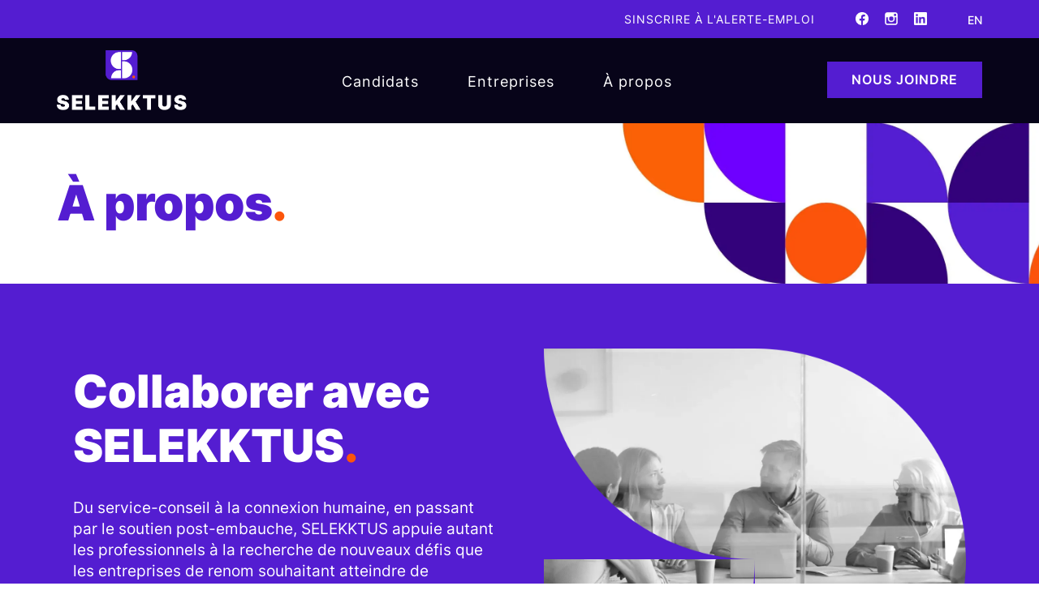

--- FILE ---
content_type: text/html; charset=UTF-8
request_url: https://selekktus.com/a-propos
body_size: 9245
content:
<!DOCTYPE html>
<html lang="fr" dir="ltr" prefix="og: https://ogp.me/ns#">
  <head>
    <meta charset="utf-8" />
<meta name="description" content="En tant qu&#039;agence de recrutement et de placement, notre mission est de contribuer au succès des talents et des entreprises en proposant une expérience de recrutement sur mesure." />
<link rel="canonical" href="https://selekktus.com/a-propos" />
<meta name="robots" content="index, follow" />
<meta property="og:site_name" content="Selekktus" />
<meta property="og:url" content="https://selekktus.com/a-propos" />
<meta property="og:title" content="Agence de recrutement et de placement Montréal, Québec l SELEKKTUS" />
<meta property="og:description" content="En tant qu&#039;agence de recrutement et de placement, notre mission est de contribuer au succès des talents et des entreprises en proposant une expérience de recrutement sur mesure." />
<meta property="og:image" content="https://selekktus.com/sites/default/files/2023-08/home-header.jpg" />
<meta name="google-site-verification" content="GIbaUEFKOlQ97ULf5X0WxY9ASinBTOYN364rKZjb1SQ" />
<meta name="Generator" content="Drupal 10 (https://www.drupal.org)" />
<meta name="MobileOptimized" content="width" />
<meta name="HandheldFriendly" content="true" />
<meta name="viewport" content="width=device-width, initial-scale=1.0" />
<link rel="icon" href="/themes/selekktus/images/favicon.png" type="image/png" />
<link rel="alternate" hreflang="fr" href="https://selekktus.com/a-propos" />
<link rel="alternate" hreflang="en" href="https://selekktus.com/en/about-us" />

    <title>Agence de recrutement et de placement Montréal, Québec l SELEKKTUS</title>
    <link rel="stylesheet" media="all" href="/sites/default/files/css/css_oYe80OCV6qvMiTsuK5OeDysywpWGQexa5Ncbabq7mEU.css?delta=0&amp;language=fr&amp;theme=selekktus&amp;include=[base64]" />
<link rel="stylesheet" media="all" href="/sites/default/files/css/css_0QrnPvmW0UHlfDnT24Rzc8YzMlNGjds_IPmMwdgglYA.css?delta=1&amp;language=fr&amp;theme=selekktus&amp;include=[base64]" />
<link rel="stylesheet" media="all" href="https://cdn.jsdelivr.net/npm/select2@4.1.0-rc.0/dist/css/select2.min.css" />
<link rel="stylesheet" media="all" href="/sites/default/files/css/css_vaZEF5F_6SKptbebeGQ8sIxDig5BXDwACrfhdWQnpHI.css?delta=3&amp;language=fr&amp;theme=selekktus&amp;include=[base64]" />

    
<script type="text/javascript">(function(){(function(e,r){var t=document.createElement("link");t.rel="preconnect";t.as="script";var n=document.createElement("link");n.rel="dns-prefetch";n.as="script";var i=document.createElement("script");i.id="spcloader";i.type="text/javascript";i["async"]=true;i.charset="utf-8";var o="https://sdk.privacy-center.org/"+e+"/loader.js?target_type=notice&target="+r;if(window.didomiConfig&&window.didomiConfig.user){var a=window.didomiConfig.user;var c=a.country;var d=a.region;if(c){o=o+"&country="+c;if(d){o=o+"&region="+d}}}t.href="https://sdk.privacy-center.org/";n.href="https://sdk.privacy-center.org/";i.src=o;var s=document.getElementsByTagName("script")[0];s.parentNode.insertBefore(t,s);s.parentNode.insertBefore(n,s);s.parentNode.insertBefore(i,s)})("78324fdf-3e40-4671-8cfa-3e13047c412f","UMGYxfAa")})();</script>
<script type="text/javascript">
window.didomiConfig = {
  languages: {
    enabled: ['fr'],
    default: 'fr'
  }
};
</script>


    <link rel="preconnect" href="https://fonts.googleapis.com">
    <link rel="preconnect" href="https://fonts.gstatic.com" crossorigin>
    <link href="https://fonts.googleapis.com/css2?family=Roboto:wght@300;400;500;700;900&display=swap" rel="stylesheet">
 <!-- Google Tag Manager -->
<script>(function(w,d,s,l,i){w[l]=w[l]||[];w[l].push({'gtm.start':
new Date().getTime(),event:'gtm.js'});var f=d.getElementsByTagName(s)[0],
j=d.createElement(s),dl=l!='dataLayer'?'&l='+l:'';j.async=true;j.src=
'https://www.googletagmanager.com/gtm.js?id='+i+dl;f.parentNode.insertBefore(j,f);
})(window,document,'script','dataLayer','GTM-PW2RLWP');</script>
<!-- End Google Tag Manager -->


  </head>
  <body class="node-4  lang-fr path-node page-node-type-page preload">
  <!-- Google Tag Manager (noscript) -->
<noscript><iframe src="https://www.googletagmanager.com/ns.html?id=GTM-PW2RLWP"
height="0" width="0" style="display:none;visibility:hidden"></iframe></noscript>
<!-- End Google Tag Manager (noscript) -->

        <a href="#main-content" class="visually-hidden focusable skip-link">
      Aller au contenu principal
    </a>
    
      <div class="dialog-off-canvas-main-canvas" data-off-canvas-main-canvas>
    <div class="layout-container">

  <header role="banner">
      <div class="region region-header">
    <nav role="navigation" aria-labelledby="block-top-menu" id="block-top" class="block block-menu navigation menu--top">
            
  <h2 class="visually-hidden" id="block-top-menu">Top</h2>
  

        
              <ul class="menu">
                    <li class="menu-item">
        <a href="/inscription-a-linfolettre" data-drupal-link-system-path="node/10">Sinscrire à l&#039;alerte-emploi</a>
              </li>
        </ul>
  


  </nav>
<div id="block-reseauxsociaux" class="block block-block-content block-block-content2009ee6d-f4a3-4177-917e-fe1228c060f0">
  
    
      
            <div class="clearfix text-formatted field field--name-body field--type-text-with-summary field--label-hidden field__item"><ul><li><a href="https://www.facebook.com/profile.php?id=100088038522247"><img src="/sites/default/files/inline-images/facebook.png" data-entity-uuid="688d53a6-0760-4f48-abc4-3fd6343e4e30" data-entity-type="file" alt="Facebook" width="3.72%" height="201" loading="lazy"></a></li><li><a href="https://www.instagram.com/selekktusinc/"><img src="/sites/default/files/inline-images/instagram.png" data-entity-uuid="1e9bdca8-e995-4a06-911a-b991ab6cebd5" data-entity-type="file" alt="Instagram" width="3.88%" height="204" loading="lazy"></a></li><li><a href="https://www.linkedin.com/company/selekktus-inc"><img src="/sites/default/files/inline-images/linkedin.png" data-entity-uuid="a033b715-05cc-4cac-b7ec-cd61223f43fb" data-entity-type="file" alt="linkedin" width="3.93%" height="200" loading="lazy"></a></li></ul></div>
      
  </div>
<div class="language-switcher-language-url block block-language block-language-blocklanguage-interface" id="block-selecteurdelangue" role="navigation">
  
    
      <ul class="links"><li hreflang="fr" data-drupal-link-system-path="node/4" class="is-active" aria-current="page"><a href="/a-propos" class="language-link is-active" hreflang="fr" data-drupal-link-system-path="node/4" aria-current="page">fr</a></li><li hreflang="en" data-drupal-link-system-path="node/4"><a href="/en/about-us" class="language-link" hreflang="en" data-drupal-link-system-path="node/4">en</a></li></ul>
  </div>

  </div>

  </header>

    <div class="region region-primary-menu">
    <div id="block-selekktus-site-branding" class="block block-system block-system-branding-block">
  
    
        <a href="/" rel="home" class="site-logo">
      <img src="/sites/default/files/logo-selekktus-vertical.png" alt="Accueil" />
    </a>
      </div>

<div id="block-navigationmobile" class="block block-block-content block-block-contentc5e4b1a9-5e5e-4084-a712-714470b6a77b">
  
    
      <div class="hamburger"></div>
  <div class="wrapper-elements">
  <div class="navigation-header">
    
    
     <div class="btn-close"></div>
  </div>
   
    <div class="wrapper">
    
              <ul class="menu">
                    <li class="menu-item menu-item--expanded">
        <a href="/candidats" data-drupal-link-system-path="node/2">Candidats</a>
                                <ul class="menu">
                    <li class="menu-item">
        <a href="/candidats/pourquoi-choisir-selekktus" data-drupal-link-system-path="node/5">Pourquoi choisir SELEKKTUS</a>
              </li>
                <li class="menu-item">
        <a href="/liste-emplois" data-drupal-link-system-path="node/6">Trouver un emploi</a>
              </li>
        </ul>
  
              </li>
                <li class="menu-item menu-item--expanded">
        <a href="/entreprises" data-drupal-link-system-path="node/3">Entreprises</a>
                                <ul class="menu">
                    <li class="menu-item">
        <a href="/entreprises/pourquoi-selekktus-entreprise" data-drupal-link-system-path="node/7">Pourquoi choisir SELEKKTUS</a>
              </li>
                <li class="menu-item">
        <a href="/entreprises/nos-lignes-de-services" data-drupal-link-system-path="node/8">Nos lignes de services</a>
              </li>
        </ul>
  
              </li>
                <li class="menu-item menu-item--active-trail">
        <a href="/a-propos" data-drupal-link-system-path="node/4" class="is-active" aria-current="page">À propos</a>
              </li>
        </ul>
  


    
              <ul class="menu">
                    <li class="menu-item">
        <a href="/inscription-a-linfolettre" data-drupal-link-system-path="node/10">Sinscrire à l&#039;alerte-emploi</a>
              </li>
        </ul>
  


    <ul class="language-switcher-language-url"><li hreflang="fr" data-drupal-link-system-path="node/4" class="is-active" aria-current="page"><a href="/a-propos" class="language-link is-active" hreflang="fr" data-drupal-link-system-path="node/4" aria-current="page">fr</a></li><li hreflang="en" data-drupal-link-system-path="node/4"><a href="/en/about-us" class="language-link" hreflang="en" data-drupal-link-system-path="node/4">en</a></li></ul>
    <div id="block-reseauxsociaux" class="block block-block-content block-block-content2009ee6d-f4a3-4177-917e-fe1228c060f0">
  
    
      
            <div class="clearfix text-formatted field field--name-body field--type-text-with-summary field--label-hidden field__item"><ul><li><a href="https://www.facebook.com/profile.php?id=100088038522247"><img src="/sites/default/files/inline-images/facebook.png" data-entity-uuid="688d53a6-0760-4f48-abc4-3fd6343e4e30" data-entity-type="file" alt="Facebook" width="3.72%" height="201" loading="lazy"></a></li><li><a href="https://www.instagram.com/selekktusinc/"><img src="/sites/default/files/inline-images/instagram.png" data-entity-uuid="1e9bdca8-e995-4a06-911a-b991ab6cebd5" data-entity-type="file" alt="Instagram" width="3.88%" height="204" loading="lazy"></a></li><li><a href="https://www.linkedin.com/company/selekktus-inc"><img src="/sites/default/files/inline-images/linkedin.png" data-entity-uuid="a033b715-05cc-4cac-b7ec-cd61223f43fb" data-entity-type="file" alt="linkedin" width="3.93%" height="200" loading="lazy"></a></li></ul></div>
      
  </div>

    </div>
   </div>
  </div>
<nav role="navigation" aria-labelledby="block-selekktus-main-menu-menu" id="block-selekktus-main-menu" class="block block-menu navigation menu--main">
            
  <h2 class="visually-hidden" id="block-selekktus-main-menu-menu">Navigation principale</h2>
  

        
              <ul class="menu">
                    <li class="menu-item menu-item--expanded">
        <a href="/candidats" data-drupal-link-system-path="node/2">Candidats</a>
                                <ul class="menu">
                    <li class="menu-item">
        <a href="/candidats/pourquoi-choisir-selekktus" data-drupal-link-system-path="node/5">Pourquoi choisir SELEKKTUS</a>
              </li>
                <li class="menu-item">
        <a href="/liste-emplois" data-drupal-link-system-path="node/6">Trouver un emploi</a>
              </li>
        </ul>
  
              </li>
                <li class="menu-item menu-item--expanded">
        <a href="/entreprises" data-drupal-link-system-path="node/3">Entreprises</a>
                                <ul class="menu">
                    <li class="menu-item">
        <a href="/entreprises/pourquoi-selekktus-entreprise" data-drupal-link-system-path="node/7">Pourquoi choisir SELEKKTUS</a>
              </li>
                <li class="menu-item">
        <a href="/entreprises/nos-lignes-de-services" data-drupal-link-system-path="node/8">Nos lignes de services</a>
              </li>
        </ul>
  
              </li>
                <li class="menu-item menu-item--active-trail">
        <a href="/a-propos" data-drupal-link-system-path="node/4" class="is-active" aria-current="page">À propos</a>
              </li>
        </ul>
  


  </nav>
<div id="block-nousjoindre" class="block block-block-content block-block-content8b0c1358-58d9-413f-adec-f14a44f6f0e8">
  
    
      
            <div class="clearfix text-formatted field field--name-body field--type-text-with-summary field--label-hidden field__item"><p><a href="/nous-joindre">Nous joindre</a></p></div>
      
  </div>

    <div class="burger"></div>
  </div>



  <main role="main">
    <a id="main-content" tabindex="-1"></a>
    <div class="layout-content">
        <div class="region region-content">
    <div data-drupal-messages-fallback class="hidden"></div>
<div id="block-selekktus-content" class="block block-system block-system-main-block">
  
    
      
<article data-history-node-id="4" class="node node--type-page node--view-mode-full">

  
    

  
  <div class="node__content">
    
     

       <div class="field field--name-field-hero field--type-entity-reference-revisions field--label-hidden field__items slider" id="hero-slider">
            
        <div class="field__item">
                        <img src="/sites/default/files/styles/webp/public/2023-08/header-nous-joindre.jpg.webp?itok=eO5se0MG" data-mobile="/sites/default/files/styles/webp/public/2023-08/header-joindre-mobile.jpg.webp?itok=OAxv9PKx" data-desktop="/sites/default/files/styles/webp/public/2023-08/header-nous-joindre.jpg.webp?itok=eO5se0MG"/>
        <div class="wrapper-text">
            <h1>À propos<span>.</span></h1>
                    </div>
        </div>
          </div>

  
  </div>

</article>

  </div>
<div id="block-apropos" class="block block-block-content block-block-contentb197ae5c-a567-45f9-927e-b118ed847164">
  
    
      
      <div class="field field--name-field-contenu field--type-entity-reference-revisions field--label-hidden field__items">
              <div class="field__item">
  <div class="paragraph--id--143 paragraph paragraph--type--_-colonnes paragraph--view-mode--default">
        <div class="wrapper">
    
      <div class="field field--name-field-colonne-droite field--type-entity-reference-revisions field--label-hidden field__items">
              <div class="field__item">  <div class="paragraph--id--141 paragraph paragraph--type--image paragraph--view-mode--default">
          
            <div class="field field--name-field-image field--type-image field--label-hidden field__item">  <img loading="lazy" src="/sites/default/files/styles/webp/public/2023-08/a-propos-introduction1.png.webp?itok=zjiwQjO2" width="1276" height="1276" alt="Agence de recrutement Montréal " class="image-style-webp" />


</div>
      
      </div>
</div>
          </div>
  
      <div class="field field--name-field-colonne-gauche field--type-entity-reference-revisions field--label-hidden field__items">
              <div class="field__item">  <div class="paragraph--id--142 paragraph paragraph--type--textarea paragraph--view-mode--default">
          
            <div class="clearfix text-formatted field field--name-field-para-texte field--type-text-long field--label-hidden field__item"><h2>Collaborer avec SELEKKTUS<span>.</span></h2><p>Du service-conseil à la connexion humaine, en passant par le soutien post-embauche, SELEKKTUS appuie autant les professionnels à la recherche de nouveaux défis que les entreprises de renom souhaitant atteindre de nouveaux paliers avec les meilleurs talents, pour consolider leurs activités quotidiennes, accroître l’efficacité des processus et favoriser l’obtention de résultats tangibles.</p><p>Le logo SELEKKTUS représente les différentes parties prenantes soient les candidats et les clients à travers les différentes étapes du processus de recrutement.</p></div>
      
      </div>
</div>
          </div>
      
    </div>

      </div>
</div>
              <div class="field__item">
  <div class="paragraph--id--146 paragraph paragraph--type--_-colonnes paragraph--view-mode--default">
        <div class="wrapper">
    
      <div class="field field--name-field-colonne-droite field--type-entity-reference-revisions field--label-hidden field__items">
              <div class="field__item">  <div class="paragraph--id--144 paragraph paragraph--type--textarea paragraph--view-mode--default">
          
            <div class="clearfix text-formatted field field--name-field-para-texte field--type-text-long field--label-hidden field__item"><h2>Notre vision et notre mission<span>.</span></h2><h3>Notre vision</h3><p>SELEKKTUS vise à transformer l’expérience professionnelle pour améliorer la présence des candidats auprès d’employeurs potentiels, de sorte qu’ils grandissent ensemble.</p><h3>Notre mission</h3><p>La mission première de SELEKKTUS est de faire évoluer l’expérience de recrutement, en connectant les talents aux entreprises et en rendant le processus plus fluide, plus rapide et plus efficace.</p></div>
      
      </div>
</div>
          </div>
  
      <div class="field field--name-field-colonne-gauche field--type-entity-reference-revisions field--label-hidden field__items">
              <div class="field__item">  <div class="paragraph--id--145 paragraph paragraph--type--image paragraph--view-mode--default">
          
            <div class="field field--name-field-image field--type-image field--label-hidden field__item">  <img loading="lazy" src="/sites/default/files/styles/webp/public/2023-08/a-propos-introduction2.png.webp?itok=gHeLJJgj" width="1276" height="1276" alt="Agence de placement Québec " class="image-style-webp" />


</div>
      
      </div>
</div>
          </div>
      
    </div>

      </div>
</div>
              <div class="field__item">  <div class="paragraph--id--147 paragraph paragraph--type--textarea paragraph--view-mode--default">
          
            <div class="clearfix text-formatted field field--name-field-para-texte field--type-text-long field--label-hidden field__item"><h2>Nos valeurs<span>.</span></h2><p>Parce que chaque interaction participe à construire notre histoire, nous voulons partager nos valeurs avec vous.</p></div>
      
      </div>
</div>
              <div class="field__item">  <div class="paragraph--id--152 paragraph paragraph--type--liste-produits paragraph--view-mode--default">
          
      <div class="field field--name-field-liste-produits field--type-entity-reference-revisions field--label-hidden field__items">
              <div class="field__item">  <div class="paragraph--id--148 paragraph paragraph--type--image-textarea paragraph--view-mode--default">
          
            <div class="field field--name-field-para-image field--type-image field--label-hidden field__item">  <img loading="lazy" src="/sites/default/files/2023-08/collaboration_0.png" width="200" height="200" alt="La collaboration" />

</div>
      
            <div class="clearfix text-formatted field field--name-field-para-texte field--type-text-long field--label-hidden field__item"><h3>La collaboration</h3><p>Nous faisons preuve d’ouverture et de flexibilité&nbsp;: la volonté de s’unir pour réussir.</p></div>
      
      </div>
</div>
              <div class="field__item">  <div class="paragraph--id--149 paragraph paragraph--type--image-textarea paragraph--view-mode--default">
          
            <div class="field field--name-field-para-image field--type-image field--label-hidden field__item">  <img loading="lazy" src="/sites/default/files/2023-08/determination_0.png" width="202" height="202" alt="La détermination" />

</div>
      
            <div class="clearfix text-formatted field field--name-field-para-texte field--type-text-long field--label-hidden field__item"><h3>La détermination</h3><p>Nous prenons des risques afin de surpasser les objectifs&nbsp;: la motivation qui conduit à l’action.</p></div>
      
      </div>
</div>
              <div class="field__item">  <div class="paragraph--id--150 paragraph paragraph--type--image-textarea paragraph--view-mode--default">
          
            <div class="field field--name-field-para-image field--type-image field--label-hidden field__item">  <img loading="lazy" src="/sites/default/files/2023-08/excellence_1.png" width="225" height="225" alt="L&#039;excellence" />

</div>
      
            <div class="clearfix text-formatted field field--name-field-para-texte field--type-text-long field--label-hidden field__item"><h3>L'excellence</h3><p>Nous avons l’ambition d’innover et de nous dépasser&nbsp;: avec rigueur et fierté.</p></div>
      
      </div>
</div>
              <div class="field__item">  <div class="paragraph--id--151 paragraph paragraph--type--image-textarea paragraph--view-mode--default">
          
            <div class="field field--name-field-para-image field--type-image field--label-hidden field__item">  <img loading="lazy" src="/sites/default/files/2023-08/passion_0.png" width="90" height="90" alt="La passion" />

</div>
      
            <div class="clearfix text-formatted field field--name-field-para-texte field--type-text-long field--label-hidden field__item"><h3>La passion</h3><p>Nous carburons à la valeur que nous créons&nbsp;: aux clients et aux gens que nous côtoyons.</p></div>
      
      </div>
</div>
          </div>
  
      </div>
</div>
              <div class="field__item">
  <div class="paragraph--id--157 paragraph paragraph--type--_-colonnes paragraph--view-mode--default">
        <div class="wrapper">
    
      <div class="field field--name-field-colonne-droite field--type-entity-reference-revisions field--label-hidden field__items">
              <div class="field__item">  <div class="paragraph--id--153 paragraph paragraph--type--image paragraph--view-mode--default">
          
            <div class="field field--name-field-image field--type-image field--label-hidden field__item">  <img loading="lazy" src="/sites/default/files/styles/webp/public/2023-08/propos-benoit.png.webp?itok=6334iwoU" width="1280" height="900" alt="Benoit Hudon" class="image-style-webp" />


</div>
      
      </div>
</div>
              <div class="field__item">  <div class="paragraph--id--154 paragraph paragraph--type--textarea paragraph--view-mode--default">
          
            <div class="clearfix text-formatted field field--name-field-para-texte field--type-text-long field--label-hidden field__item"><h2>Benoit Hudon<span>.</span></h2><p>Président et chef de la direction&nbsp;<br>DRAKKAR Aéronautique &amp; Transport terrestre</p><p>DRAKKAR Aéronautique &amp; Transport terrestre représente un écosystème interconnecté combinant l’expertise de l’industrie ainsi qu’une vaste gamme d’offres de services par l’intermédiaire de chacune de ses sept sociétés affiliées. Nous avons ainsi favorisé l’optimisation et l’harmonisation de nos processus et technologies au profit de tous nos clients, parties prenantes et communauté. Plus important encore, grâce à notre présence locale, nationale et internationale, nous nous engageons à fournir un ensemble de services personnalisés et de compétences à forte valeur ajoutée à nos clients établis et futurs, et ce, à chaque étape de leurs besoins.</p><p>Forts de nos valeurs fondamentales de passion, d’excellence, de détermination et de collaboration, qui sont profondément ancrées dans l’ADN de notre entreprise, nous maintenons notre solide position de leader en tant que partenaire de confiance qui crée des opportunités visant à renforcer l’économie de l’aéronautique et du transport terrestre. Nous nous employons à demeurer ambassadeur de l’industrie au service de la main-d’œuvre de demain. Nous sommes et continuerons d’être reconnus pour notre adaptabilité collective, notre réactivité et nos compétences innovantes. Vous pouvez toujours compter sur cela.</p><p>Je tiens à remercier chacun des membres de notre vaste communauté de faire partie de cette fantastique aventure.</p></div>
      
      </div>
</div>
          </div>
  
      <div class="field field--name-field-colonne-gauche field--type-entity-reference-revisions field--label-hidden field__items">
              <div class="field__item">  <div class="paragraph--id--155 paragraph paragraph--type--image paragraph--view-mode--default">
          
            <div class="field field--name-field-image field--type-image field--label-hidden field__item">  <img loading="lazy" src="/sites/default/files/styles/webp/public/2023-08/propos-att.png.webp?itok=DJH4k16m" width="1280" height="900" alt="DRAKKAR Aéronautique &amp; Transport terrestre" class="image-style-webp" />


</div>
      
      </div>
</div>
              <div class="field__item">  <div class="paragraph--id--156 paragraph paragraph--type--textarea paragraph--view-mode--default">
          
            <div class="clearfix text-formatted field field--name-field-para-texte field--type-text-long field--label-hidden field__item"><h2>DRAKKAR Aéronautique &amp; Transport terrestre<span>.</span></h2><p>SELEKKTUS, une société affiliée de DRAKKAR Aéronautique &amp; Transport terrestre, est une société spécialisée en recrutement et en placement qui s'appuie sur plus de 30 ans d'expérience et d'expertise.</p><p>Grâce à un écosystème distinctif de l’industrie comprenant d’autres sociétés affiliées telles que Avianor, AAA Canada, AAA USA, AAA Mexique, Argo MRT Amériques Inc., NSE Services Techniques &amp; Logistiques, et OPS, DRAKKAR Aéronautique &amp; Transport terrestre fournit des services clés en main, conçus pour accompagner stratégiquement nos clients dans leurs besoins en matière d’industrialisation, de production, de réparation et de logistique. Opérant dans un large éventail de spécialisations soutenant les secteurs clés de l’aéronautique, du transport, de la défense, de la sécurité et de l’énergie, DRAKKAR Aéronautique &amp; Transport terrestre intègre les services suivants :</p><ul><li>Maintenance, réparation et révision (MRO);</li><li>Services mobiles de réparation;</li><li>Industrialisation sur site;</li><li>Entreposage et logistique; Production sur site;</li><li>Mise en kit et sous-assemblage;</li><li>Maintenance sur site;</li><li>Transport;</li><li>Recrutement et placement.</li></ul><div style="border:0px;display:block;height:0px;left:-9999px;margin:0px;opacity:0;overflow:hidden;padding:0px;position:absolute;top:0px;width:0px;" data-cke-filler-webkit="end" data-cke-temp="1">&nbsp;</div></div>
      
      </div>
</div>
          </div>
      
    </div>

      </div>
</div>
              <div class="field__item">
  <div class="paragraph--id--158 paragraph paragraph--type--image-wide paragraph--view-mode--default">
      <div class="paragraph--id--158 paragraph paragraph--type--image-wide paragraph--view-mode--default">
                    <img src="/sites/default/files/styles/webp/public/2023-08/propos-pattern.jpg.webp?itok=KNfV3RKO" data-mobile="/sites/default/files/styles/webp/public/2023-08/propos-pattern-mobile.jpg.webp?itok=0zKtFbg0" data-desktop="/sites/default/files/styles/webp/public/2023-08/propos-pattern.jpg.webp?itok=KNfV3RKO"/>
      
  </div>
    </div>
          </div>
  
  </div>

  </div>

    </div>

  </main>


    <footer role="contentinfo">
        <div class="region region-footer-top">
    <div id="block-footerrestezconnecte" class="block block-block-content block-block-content3c5f21ab-3c81-4384-a5a3-4489d05b5ec9">
  
    
      
            <div class="clearfix text-formatted field field--name-body field--type-text-with-summary field--label-hidden field__item"><h2>Restez connectés aux opportunités</h2><p><a href="/inscription-a-linfolettre">S'INSCRIRE</a></p></div>
      
  </div>
<div id="block-footersuiveznous" class="block block-block-content block-block-contentb2d48d8f-a448-439b-beda-1dd417a55645">
  
    
      
            <div class="clearfix text-formatted field field--name-body field--type-text-with-summary field--label-hidden field__item"><h2>Suivez-nous</h2><ul><li><a href="https://www.facebook.com/profile.php?id=100088038522247"><img src="/sites/default/files/inline-images/facebook.png" data-entity-uuid="688d53a6-0760-4f48-abc4-3fd6343e4e30" data-entity-type="file" alt="Facebook" width="3.72%" height="201" loading="lazy"></a></li><li><a href="https://www.instagram.com/selekktusinc/"><img src="/sites/default/files/inline-images/instagram.png" data-entity-uuid="1e9bdca8-e995-4a06-911a-b991ab6cebd5" data-entity-type="file" alt="Instagram" width="3.88%" height="204" loading="lazy"></a></li><li><a href="https://www.linkedin.com/company/selekktus-inc"><img src="/sites/default/files/inline-images/linkedin.png" data-entity-uuid="a033b715-05cc-4cac-b7ec-cd61223f43fb" data-entity-type="file" alt="linkedin" width="3.93%" height="200" loading="lazy"></a></li></ul></div>
      
  </div>

  </div>

        <div class="region region-footer">
    <nav role="navigation" aria-labelledby="block-pieddepage-menu" id="block-pieddepage" class="block block-menu navigation menu--footer">
            
  <h2 class="visually-hidden" id="block-pieddepage-menu">Pied de page</h2>
  

        
              <ul class="menu">
                    <li class="menu-item menu-item--expanded">
        <span>Sociétés affiliées</span>
                                <ul class="menu">
                    <li class="menu-item">
        <a href="https://aaa-canada.ca/" target="_blank">AAA Canada</a>
              </li>
                <li class="menu-item">
        <a href="https://www.aaa-americas.com/" target="_blank">AAA USA</a>
              </li>
                <li class="menu-item">
        <a href="https://www.daher.com/services-industriels/" target="_blank">AAA Mexique</a>
              </li>
                <li class="menu-item">
        <a href="https://avianor.com/fr/" target="_blank">Avianor</a>
              </li>
                <li class="menu-item">
        <a href="https://www.argomrt.com/fr/americas/" target="_blank">Argo MRT Amériques</a>
              </li>
                <li class="menu-item">
        <a href="https://ekkinox.com/fr">Ekkinox</a>
              </li>
                <li class="menu-item">
        <a href="https://www.nse-groupe.com/nse-dans-le-monde/nse-services-techniques-logistiques/" target="_blank">NSE Services Techniques &amp; Logistiques</a>
              </li>
                <li class="menu-item">
        <a href="https://management-ops.com/fr/accueil" target="_blank">OPS</a>
              </li>
        </ul>
  
              </li>
        </ul>
  


  </nav>
<nav role="navigation" aria-labelledby="block-pieddepage2-menu" id="block-pieddepage2" class="block block-menu navigation menu--pied-de-page-2">
            
  <h2 class="visually-hidden" id="block-pieddepage2-menu">Pied de page 2</h2>
  

        
              <ul class="menu">
                    <li class="menu-item">
        <a href="/candidats" data-drupal-link-system-path="node/2">Candidats</a>
              </li>
                <li class="menu-item">
        <a href="/liste-emplois" data-drupal-link-system-path="node/6">Trouver un emploi</a>
              </li>
                <li class="menu-item">
        <a href="/entreprises" data-drupal-link-system-path="node/3">Entreprises</a>
              </li>
                <li class="menu-item">
        <a href="/entreprises/nos-lignes-de-services" data-drupal-link-system-path="node/8">Nos lignes de services</a>
              </li>
                <li class="menu-item">
        <a href="/inscription-a-linfolettre" data-drupal-link-system-path="node/10">Alerte-Emploi</a>
              </li>
        </ul>
  


  </nav>
<nav role="navigation" aria-labelledby="block-pieddepage3-menu" id="block-pieddepage3" class="block block-menu navigation menu--pied-de-page-3">
            
  <h2 class="visually-hidden" id="block-pieddepage3-menu">Pied de page 3</h2>
  

        
              <ul class="menu">
                    <li class="menu-item menu-item--active-trail">
        <a href="/a-propos" data-drupal-link-system-path="node/4" class="is-active" aria-current="page">À propos</a>
              </li>
                <li class="menu-item">
        <a href="/nous-joindre" data-drupal-link-system-path="node/9">Nous joindre</a>
              </li>
                <li class="menu-item">
        <a href="/politique-de-confidentialite" data-drupal-link-system-path="node/11">Politique de confidentialité</a>
              </li>
                <li class="menu-item">
        <a href="/conditions-dutilisation" data-drupal-link-system-path="node/12">Conditions d&#039;utilisation</a>
              </li>
        </ul>
  


  </nav>

  </div>

        <div class="region region-footer-sub">
    <div id="block-copyrights" class="block block-block-content block-block-content6efac6c2-6212-4ab5-9417-a191484b0041">
  
    
      
            <div class="clearfix text-formatted field field--name-body field--type-text-with-summary field--label-hidden field__item"><img src="/sites/default/files/logo-selekktus-vertical.png" alt="selekktus"><p>© 2023 TOUS DROITS RÉSERVÉS</p></div>
      
  </div>

  </div>

    </footer>


</div>
  </div>

    
    <script type="application/json" data-drupal-selector="drupal-settings-json">{"path":{"baseUrl":"\/","pathPrefix":"","currentPath":"node\/4","currentPathIsAdmin":false,"isFront":false,"currentLanguage":"fr"},"pluralDelimiter":"\u0003","suppressDeprecationErrors":true,"data":{"extlink":{"extTarget":true,"extTargetAppendNewWindowDisplay":true,"extTargetAppendNewWindowLabel":"(opens in a new window)","extTargetNoOverride":false,"extNofollow":false,"extTitleNoOverride":false,"extNoreferrer":true,"extFollowNoOverride":false,"extClass":"0","extLabel":"(le lien est externe)","extImgClass":false,"extSubdomains":true,"extExclude":"","extInclude":"","extCssExclude":"","extCssInclude":"","extCssExplicit":"","extAlert":false,"extAlertText":"Ce lien vous dirige vers un site externe. Nous ne sommes pas responsables de son contenu.","extHideIcons":false,"mailtoClass":"0","telClass":"","mailtoLabel":"(link sends email)","telLabel":"(link is a phone number)","extUseFontAwesome":false,"extIconPlacement":"append","extPreventOrphan":false,"extFaLinkClasses":"fa fa-external-link","extFaMailtoClasses":"fa fa-envelope-o","extAdditionalLinkClasses":"","extAdditionalMailtoClasses":"","extAdditionalTelClasses":"","extFaTelClasses":"fa fa-phone","allowedDomains":[],"extExcludeNoreferrer":""}},"ckeditorAccordion":{"accordionStyle":{"collapseAll":null,"keepRowsOpen":null,"animateAccordionOpenAndClose":1,"openTabsWithHash":1,"allowHtmlInTitles":0}},"user":{"uid":0,"permissionsHash":"350d1232644f798faa591b4eb26d02917a6315160f17605399d0d56a12d5811d"}}</script>
<script src="/sites/default/files/js/js_3kBSKvmtx1jB65FK2-eJ9y2EN6jOpluRs99FNs9xAbc.js?scope=footer&amp;delta=0&amp;language=fr&amp;theme=selekktus&amp;include=eJxdjkESwiAMRS8E5UhOChEjKWlDUHt7WXQcxt1_721-LJjIRG8Qo2giqeG3lrtKNazJDYHheXTU0-HHmGoJSfsOvFzoGjKWYr2FzLIC-2bnCHkKD1T5Q9-YEupkaYOM_j3sJCu8KIONT36TlRi_8GpH-Q"></script>
<script src="/modules/contrib/ckeditor_accordion/js/accordion.frontend.min.js?t5kumj"></script>
<script src="/sites/default/files/js/js_LZ1xbRNDbubG3vuZTp9Q4uBd2bFln_k2Qu4nZIeB4EQ.js?scope=footer&amp;delta=2&amp;language=fr&amp;theme=selekktus&amp;include=eJxdjkESwiAMRS8E5UhOChEjKWlDUHt7WXQcxt1_721-LJjIRG8Qo2giqeG3lrtKNazJDYHheXTU0-HHmGoJSfsOvFzoGjKWYr2FzLIC-2bnCHkKD1T5Q9-YEupkaYOM_j3sJCu8KIONT36TlRi_8GpH-Q"></script>

  </body>
</html>


--- FILE ---
content_type: text/css
request_url: https://selekktus.com/sites/default/files/css/css_0QrnPvmW0UHlfDnT24Rzc8YzMlNGjds_IPmMwdgglYA.css?delta=1&language=fr&theme=selekktus&include=eJxdj-0OwjAIRV-o3RJfyNAVO1IGC3RGfXo340fjP865yQWmipma2hmmSS2TyvidhoupNJQcdoGjqC3A9MCAt8Ykdcy2rcDDG8MKBsVgnf2T_MywybolJp8xB0fGWtvmYwLHDgtrAo7e7nth6YIZTf8wOlNG6-yC7lDQOyVwpQJtfyYumoj7ZaK5x-PWeIqTsoocJXdvuLwufAJSx3Ls
body_size: 15937
content:
/* @license MIT https://github.com/necolas/normalize.css/blob/8.0.1/LICENSE.md */
html{line-height:1.15;-webkit-text-size-adjust:100%;}body{margin:0;}main{display:block;}h1{font-size:2em;margin:0.67em 0;}hr{box-sizing:content-box;height:0;overflow:visible;}pre{font-family:monospace,monospace;font-size:1em;}a{background-color:transparent;}abbr[title]{border-bottom:none;text-decoration:underline;text-decoration:underline dotted;}b,strong{font-weight:bolder;}code,kbd,samp{font-family:monospace,monospace;font-size:1em;}small{font-size:80%;}sub,sup{font-size:75%;line-height:0;position:relative;vertical-align:baseline;}sub{bottom:-0.25em;}sup{top:-0.5em;}img{border-style:none;}button,input,optgroup,select,textarea{font-family:inherit;font-size:100%;line-height:1.15;margin:0;}button,input{overflow:visible;}button,select{text-transform:none;}button,[type="button"],[type="reset"],[type="submit"]{-webkit-appearance:button;}button::-moz-focus-inner,[type="button"]::-moz-focus-inner,[type="reset"]::-moz-focus-inner,[type="submit"]::-moz-focus-inner{border-style:none;padding:0;}button:-moz-focusring,[type="button"]:-moz-focusring,[type="reset"]:-moz-focusring,[type="submit"]:-moz-focusring{outline:1px dotted ButtonText;}fieldset{padding:0.35em 0.75em 0.625em;}legend{box-sizing:border-box;color:inherit;display:table;max-width:100%;padding:0;white-space:normal;}progress{vertical-align:baseline;}textarea{overflow:auto;}[type="checkbox"],[type="radio"]{box-sizing:border-box;padding:0;}[type="number"]::-webkit-inner-spin-button,[type="number"]::-webkit-outer-spin-button{height:auto;}[type="search"]{-webkit-appearance:textfield;outline-offset:-2px;}[type="search"]::-webkit-search-decoration{-webkit-appearance:none;}::-webkit-file-upload-button{-webkit-appearance:button;font:inherit;}details{display:block;}summary{display:list-item;}template{display:none;}[hidden]{display:none;}
/* @license GPL-2.0-or-later https://www.drupal.org/licensing/faq */
.action-links{margin:1em 0;padding:0;list-style:none;}[dir="rtl"] .action-links{margin-right:0;}.action-links li{display:inline-block;margin:0 0.3em;}.action-links li:first-child{margin-left:0;}[dir="rtl"] .action-links li:first-child{margin-right:0;margin-left:0.3em;}.button-action{display:inline-block;padding:0.2em 0.5em 0.3em;text-decoration:none;line-height:160%;}.button-action:before{margin-left:-0.1em;padding-right:0.2em;content:"+";font-weight:900;}[dir="rtl"] .button-action:before{margin-right:-0.1em;margin-left:0;padding-right:0;padding-left:0.2em;}
.breadcrumb{padding-bottom:0.5em;}.breadcrumb ol{margin:0;padding:0;}[dir="rtl"] .breadcrumb ol{margin-right:0;}.breadcrumb li{display:inline;margin:0;padding:0;list-style-type:none;}.breadcrumb li:before{content:" \BB ";}.breadcrumb li:first-child:before{content:none;}
.button,.image-button{margin-right:1em;margin-left:1em;}.button:first-child,.image-button:first-child{margin-right:0;margin-left:0;}
.collapse-processed > summary{padding-right:0.5em;padding-left:0.5em;}.collapse-processed > summary:before{float:left;width:1em;height:1em;content:"";background:url(/themes/selekktus/images/icons/menu-expanded.png) 0 100% no-repeat;}[dir="rtl"] .collapse-processed > summary:before{float:right;background-position:100% 100%;}.collapse-processed:not([open]) > summary:before{-ms-transform:rotate(-90deg);-webkit-transform:rotate(-90deg);transform:rotate(-90deg);background-position:25% 35%;}[dir="rtl"] .collapse-processed:not([open]) > summary:before{-ms-transform:rotate(90deg);-webkit-transform:rotate(90deg);transform:rotate(90deg);background-position:75% 35%;}
.container-inline label:after,.container-inline .label:after{content:":";}.form-type-radios .container-inline label:after,.form-type-checkboxes .container-inline label:after{content:"";}.form-type-radios .container-inline .form-type-radio,.form-type-checkboxes .container-inline .form-type-checkbox{margin:0 1em;}.container-inline .form-actions,.container-inline.form-actions{margin-top:0;margin-bottom:0;}
details{margin-top:1em;margin-bottom:1em;border:1px solid #ccc;}details > .details-wrapper{padding:0.5em 1.5em;}summary{padding:0.2em 0.5em;cursor:pointer;}
.exposed-filters .filters{float:left;margin-right:1em;}[dir="rtl"] .exposed-filters .filters{float:right;margin-right:0;margin-left:1em;}.exposed-filters .form-item{margin:0 0 0.1em 0;padding:0;}.exposed-filters .form-item label{float:left;width:10em;font-weight:normal;}[dir="rtl"] .exposed-filters .form-item label{float:right;}.exposed-filters .form-select{width:14em;}.exposed-filters .current-filters{margin-bottom:1em;}.exposed-filters .current-filters .placeholder{font-weight:bold;font-style:normal;}.exposed-filters .additional-filters{float:left;margin-right:1em;}[dir="rtl"] .exposed-filters .additional-filters{float:right;margin-right:0;margin-left:1em;}
.field__label{font-weight:bold;}.field--label-inline .field__label,.field--label-inline .field__items{float:left;}.field--label-inline .field__label,.field--label-inline > .field__item,.field--label-inline .field__items{padding-right:0.5em;}[dir="rtl"] .field--label-inline .field__label,[dir="rtl"] .field--label-inline .field__items{padding-right:0;padding-left:0.5em;}.field--label-inline .field__label::after{content:":";}
form .field-multiple-table{margin:0;}form .field-multiple-table .field-multiple-drag{width:30px;padding-right:0;}[dir="rtl"] form .field-multiple-table .field-multiple-drag{padding-left:0;}form .field-multiple-table .field-multiple-drag .tabledrag-handle{padding-right:0.5em;}[dir="rtl"] form .field-multiple-table .field-multiple-drag .tabledrag-handle{padding-right:0;padding-left:0.5em;}form .field-add-more-submit{margin:0.5em 0 0;}.form-item,.form-actions{margin-top:1em;margin-bottom:1em;}tr.odd .form-item,tr.even .form-item{margin-top:0;margin-bottom:0;}.form-composite > .fieldset-wrapper > .description,.form-item .description{font-size:0.85em;}label.option{display:inline;font-weight:normal;}.form-composite > legend,.label{display:inline;margin:0;padding:0;font-size:inherit;font-weight:bold;}.form-checkboxes .form-item,.form-radios .form-item{margin-top:0.4em;margin-bottom:0.4em;}.form-type-radio .description,.form-type-checkbox .description{margin-left:2.4em;}[dir="rtl"] .form-type-radio .description,[dir="rtl"] .form-type-checkbox .description{margin-right:2.4em;margin-left:0;}.marker{color:#e00;}.form-required:after{display:inline-block;width:6px;height:6px;margin:0 0.3em;content:"";vertical-align:super;background-image:url(/themes/selekktus/images/icons/required.svg);background-repeat:no-repeat;background-size:6px 6px;}abbr.tabledrag-changed,abbr.ajax-changed{border-bottom:none;}.form-item input.error,.form-item textarea.error,.form-item select.error{border:2px solid red;}.form-item--error-message:before{display:inline-block;width:14px;height:14px;content:"";vertical-align:sub;background:url(/themes/selekktus/images/icons/error.svg) no-repeat;background-size:contain;}
.icon-help{padding:1px 0 1px 20px;background:url(/themes/selekktus/images/icons/help.png) 0 50% no-repeat;}[dir="rtl"] .icon-help{padding:1px 20px 1px 0;background-position:100% 50%;}.feed-icon{display:block;overflow:hidden;width:16px;height:16px;text-indent:-9999px;background:url(/themes/selekktus/images/icons/feed.svg) no-repeat;}
.form--inline .form-item{float:left;margin-right:0.5em;}[dir="rtl"] .form--inline .form-item{float:right;margin-right:0;margin-left:0.5em;}[dir="rtl"] .views-filterable-options-controls .form-item{margin-right:2%;}.form--inline .form-item-separator{margin-top:2.3em;margin-right:1em;margin-left:0.5em;}[dir="rtl"] .form--inline .form-item-separator{margin-right:0.5em;margin-left:1em;}.form--inline .form-actions{clear:left;}[dir="rtl"] .form--inline .form-actions{clear:right;}
.item-list .title{font-weight:bold;}.item-list ul{margin:0 0 0.75em 0;padding:0;}.item-list li{margin:0 0 0.25em 1.5em;padding:0;}[dir="rtl"] .item-list li{margin:0 1.5em 0.25em 0;}.item-list--comma-list{display:inline;}.item-list--comma-list .item-list__comma-list,.item-list__comma-list li,[dir="rtl"] .item-list--comma-list .item-list__comma-list,[dir="rtl"] .item-list__comma-list li{margin:0;}
button.link{margin:0;padding:0;cursor:pointer;border:0;background:transparent;font-size:1em;}label button.link{font-weight:bold;}
ul.inline,ul.links.inline{display:inline;padding-left:0;}[dir="rtl"] ul.inline,[dir="rtl"] ul.links.inline{padding-right:0;padding-left:15px;}ul.inline li{display:inline;padding:0 0.5em;list-style-type:none;}ul.links a.is-active{color:#000;}
ul.menu{margin-left:1em;padding:0;list-style:none outside;text-align:left;}[dir="rtl"] ul.menu{margin-right:1em;margin-left:0;text-align:right;}.menu-item--expanded{list-style-type:circle;list-style-image:url(/themes/selekktus/images/icons/menu-expanded.png);}.menu-item--collapsed{list-style-type:disc;list-style-image:url(/themes/selekktus/images/icons/menu-collapsed.png);}[dir="rtl"] .menu-item--collapsed{list-style-image:url(/themes/selekktus/images/icons/menu-collapsed-rtl.png);}.menu-item{margin:0;padding-top:0.2em;}ul.menu a.is-active{color:#000;}
.more-link{display:block;text-align:right;}[dir="rtl"] .more-link{text-align:left;}
.pager__items{clear:both;text-align:center;}.pager__item{display:inline;padding:0.5em;}.pager__item.is-active{font-weight:bold;}
tr.drag{background-color:#fffff0;}tr.drag-previous{background-color:#ffd;}body div.tabledrag-changed-warning{margin-bottom:0.5em;}
tr.selected td{background:#ffc;}td.checkbox,th.checkbox{text-align:center;}[dir="rtl"] td.checkbox,[dir="rtl"] th.checkbox{text-align:center;}
th.is-active img{display:inline;}td.is-active{background-color:#ddd;}
div.tabs{margin:1em 0;}ul.tabs{margin:0 0 0.5em;padding:0;list-style:none;}.tabs > li{display:inline-block;margin-right:0.3em;}[dir="rtl"] .tabs > li{margin-right:0;margin-left:0.3em;}.tabs a{display:block;padding:0.2em 1em;text-decoration:none;}.tabs a.is-active{background-color:#eee;}.tabs a:focus,.tabs a:hover{background-color:#f5f5f5;}
.form-textarea-wrapper textarea{display:block;box-sizing:border-box;width:100%;margin:0;}
.ui-dialog--narrow{max-width:500px;}@media screen and (max-width:600px){.ui-dialog--narrow{min-width:95%;max-width:95%;}}
.messages{padding:15px 20px 15px 35px;word-wrap:break-word;border:1px solid;border-width:1px 1px 1px 0;border-radius:2px;background:no-repeat 10px 17px;overflow-wrap:break-word;}[dir="rtl"] .messages{padding-right:35px;padding-left:20px;text-align:right;border-width:1px 0 1px 1px;background-position:right 10px top 17px;}.messages + .messages{margin-top:1.538em;}.messages__list{margin:0;padding:0;list-style:none;}.messages__item + .messages__item{margin-top:0.769em;}.messages--status{color:#325e1c;border-color:#c9e1bd #c9e1bd #c9e1bd transparent;background-color:#f3faef;background-image:url(/themes/selekktus/images/icons/check.svg);box-shadow:-8px 0 0 #77b259;}[dir="rtl"] .messages--status{margin-left:0;border-color:#c9e1bd transparent #c9e1bd #c9e1bd;box-shadow:8px 0 0 #77b259;}.messages--warning{color:#734c00;border-color:#f4daa6 #f4daa6 #f4daa6 transparent;background-color:#fdf8ed;background-image:url(/themes/selekktus/images/icons/warning.svg);box-shadow:-8px 0 0 #e09600;}[dir="rtl"] .messages--warning{border-color:#f4daa6 transparent #f4daa6 #f4daa6;box-shadow:8px 0 0 #e09600;}.messages--error{color:#a51b00;border-color:#f9c9bf #f9c9bf #f9c9bf transparent;background-color:#fcf4f2;background-image:url(/themes/selekktus/images/icons/error.svg);box-shadow:-8px 0 0 #e62600;}[dir="rtl"] .messages--error{border-color:#f9c9bf transparent #f9c9bf #f9c9bf;box-shadow:8px 0 0 #e62600;}.messages--error p.error{color:#a51b00;}
.node--unpublished{background-color:#fff4f4;}
header{position:fixed;top:0;left:0;right:0;margin-left:auto;margin-right:auto;width:100vw;z-index:100;}header .region-header{display:none;}header::before{content:"";position:fixed;z-index:1;top:0;left:0;width:100vw;right:0;margin-left:0;margin-right:0;height:100px;background-color:rgb(7,4,25);}.region-primary-menu{position:fixed;top:0;left:0;margin-left:0;margin-right:0;right:0px;width:100vw;z-index:100;display:flex;justify-content:space-between;align-items:center;}.region-primary-menu #block-selekktus-site-branding{margin:54px 0 0 20px;position:relative;z-index:202;}.region-primary-menu #block-selekktus-site-branding a{position:relative;z-index:202;}.region-primary-menu #block-selekktus-site-branding img{width:65px;height:auto;display:block;}.region-primary-menu nav#block-selekktus-main-menu{display:none;}.region-primary-menu #block-nousjoindre{position:absolute;top:0;left:0;width:100vw;height:40px;background-color:rgb(84,29,209);transition:background-color 0.5s ease;z-index:203;}.region-primary-menu #block-nousjoindre p{margin:0;text-align:center;}.region-primary-menu #block-nousjoindre p a{font-size:0.8125em;line-height:40px;text-transform:uppercase;color:#fff;text-decoration:none;letter-spacing:1px;transition:color 0.3s ease;}.region-primary-menu .burger{display:none;}@media only screen and (min-width:1100px){header{background-color:rgb(84,29,209);}header .region-header{max-width:1400px;width:calc(100% - 140px);margin:0 auto;display:flex;position:relative;top:0;transition:top 0.3s ease;}body.menu-fixed header .region-header{top:-50px;}header .region-header #block-selecteurdelangue{position:relative;z-index:100;display:flex;align-items:center;padding:0px 0 0 30px;}header .region-header #block-selecteurdelangue .contextual{display:none;}header .region-header #block-selecteurdelangue ul{list-style:none;padding:0;margin:0;}header .region-header #block-selecteurdelangue ul li.is-active{display:none;}header .region-header #block-selecteurdelangue ul li a{text-transform:uppercase;text-decoration:none;font-weight:500;font-size:0.875em;color:white;transition:opacity 0.3s ease;}header .region-header #block-selecteurdelangue ul li a:hover{opacity:0.8;}header .region-header #block-reseauxsociaux{padding:15px 0 0 20px;position:relative;z-index:100;}header .region-header #block-reseauxsociaux ul:not(.contextual-links){list-style-type:none;padding:0;margin:0;display:flex;}header .region-header #block-reseauxsociaux ul:not(.contextual-links) li{margin:0 20px 0 0;}header .region-header #block-reseauxsociaux ul:not(.contextual-links) li a{display:block;width:16px;}header .region-header #block-reseauxsociaux ul:not(.contextual-links) li a img{transition:opacity 0.3s ease;}header .region-header #block-reseauxsociaux ul:not(.contextual-links) li a img:hover{opacity:0.8;}header .region-header nav#block-top{width:100%;position:relative;z-index:100;}header .region-header nav#block-top ul.menu{list-style-type:none;margin:0px 0 0 0;padding:0px 30px 0 0;display:flex;justify-content:flex-end;}header .region-header nav#block-top ul.menu li{margin:0 0 0 30px;padding:0;}header .region-header nav#block-top ul.menu li a{font-size:0.875em;line-height:47px;text-transform:uppercase;color:#fff;text-decoration:none;letter-spacing:1px;transition:opacity 0.3s ease;}header .region-header nav#block-top ul.menu li a:hover{opacity:0.8;}header::before{margin-left:auto;margin-right:auto;top:47px;height:105px;transition:height 0.3s ease,top 0.3s ease;}body.menu-fixed header::before{top:0;}.region-primary-menu{max-width:1400px;width:calc(100% - 140px);margin-left:auto;margin-right:auto;top:62px;transition:top 0.3s ease;}body.menu-fixed .region-primary-menu{top:12px;}.region-primary-menu #block-selekktus-site-branding{margin:0px 0 0 0px;}.region-primary-menu #block-selekktus-site-branding img{width:160px;}.region-primary-menu nav#block-selekktus-main-menu{display:flex;align-items:center;}.region-primary-menu nav#block-selekktus-main-menu ul.menu{list-style-type:none;list-style-image:none;padding:0;margin:0;display:flex;justify-content:center;}.region-primary-menu nav#block-selekktus-main-menu ul.menu li{list-style-type:none;list-style-image:none;margin:0 20px;position:relative;}.region-primary-menu nav#block-selekktus-main-menu ul.menu li a{font-size:1em;line-height:40px;text-transform:none;color:#fff;text-decoration:none;letter-spacing:1px;display:block;line-height:110%;transition:color 0.3s ease;}.region-primary-menu nav#block-selekktus-main-menu ul.menu li a:hover{color:rgb(84,29,209);}.region-primary-menu nav#block-selekktus-main-menu ul.menu li ul.menu{display:block;opacity:0;visibility:hidden;position:absolute;top:30px;left:-20px;box-sizing:border-box;padding:44px 0px 0px 0px;transition:opacity 0.3s ease,top 0.3s ease;}.region-primary-menu nav#block-selekktus-main-menu ul.menu li ul.menu li{margin:0;width:250px;box-sizing:border-box;padding:10px 20px 10px 20px;background-color:rgb(7,4,25);}.region-primary-menu nav#block-selekktus-main-menu ul.menu li ul.menu li:first-child{padding-top:20px;}.region-primary-menu nav#block-selekktus-main-menu ul.menu li ul.menu li:last-child{padding-bottom:20px;}.region-primary-menu nav#block-selekktus-main-menu ul.menu li ul.menu li a{color:#fff;font-size:1em;text-transform:none;letter-spacing:0;}.region-primary-menu nav#block-selekktus-main-menu ul.menu li ul.menu li a:hover{color:rgb(84,29,209);}.region-primary-menu nav#block-selekktus-main-menu ul.menu li:hover ul.menu{top:20px;opacity:1;visibility:visible;}.region-primary-menu #block-nousjoindre{position:relative;top:auto;left:auto;width:auto;height:auto;border:0;}body.menu-fixed .region-primary-menu #block-nousjoindre{background-color:transparent;}.region-primary-menu #block-nousjoindre p a{display:inline-block;background-color:#4617b0;color:#fff;font-size:1rem;border-radius:5px;text-transform:uppercase;height:45px;line-height:45px;font-weight:600;padding:0 30px;position:relative;box-shadow:inset -10em 0 0 0 rgb(84,29,209),inset 10em 0 0 0 rgb(84,29,209);transition:box-shadow 0.4s ease;}.region-primary-menu #block-nousjoindre p a:hover{box-shadow:inset 0em 0 0 0 rgb(84,29,209),inset 0em 0 0 0 rgb(84,29,209);}body.menu-fixed .region-primary-menu #block-nousjoindre p a{color:#fff;}.region-primary-menu .burger{display:none;}}@media only screen and (min-width:1200px){.region-primary-menu nav#block-selekktus-main-menu ul.menu li{margin:0 30px;}.region-primary-menu nav#block-selekktus-main-menu ul.menu li a{font-size:1.125em;}}
body.node-201 .field--name-field-contenu a.cta,body.node-202 .field--name-field-contenu a.cta,body.node-203 .field--name-field-contenu a.cta,body.node-204 .field--name-field-contenu a.cta,body.node-11 .field--name-field-contenu a.cta,body.node-12 .field--name-field-contenu a.cta{display:inline-block;background-color:#4617b0;color:#fff;font-size:1rem;border-radius:5px;text-decoration:none;text-transform:uppercase;font-weight:900;line-height:120%;padding:10px 20px;position:relative;box-shadow:inset -15em 0 0 0 rgb(84,29,209),inset 15em 0 0 0 rgb(84,29,209);transition:box-shadow 0.4s ease;}body.node-201 .field--name-field-contenu a.cta:hover,body.node-202 .field--name-field-contenu a.cta:hover,body.node-203 .field--name-field-contenu a.cta:hover,body.node-204 .field--name-field-contenu a.cta:hover,body.node-11 .field--name-field-contenu a.cta:hover,body.node-12 .field--name-field-contenu a.cta:hover{box-shadow:inset 0em 0 0 0 rgb(84,29,209),inset 0em 0 0 0 rgb(84,29,209);}.ckeditor-accordion-container > dl dd ul,body.node-201 .field--name-field-contenu ul,body.node-202 .field--name-field-contenu ul,body.node-203 .field--name-field-contenu ul,body.node-204 .field--name-field-contenu ul,body.node-11 .field--name-field-contenu ul,body.node-12 .field--name-field-contenu ul{list-style-type:none;padding:0 0 0 0px;margin:0;}.ckeditor-accordion-container > dl dd ul li,body.node-201 .field--name-field-contenu ul li,body.node-202 .field--name-field-contenu ul li,body.node-203 .field--name-field-contenu ul li,body.node-204 .field--name-field-contenu ul li,body.node-11 .field--name-field-contenu ul li,body.node-12 .field--name-field-contenu ul li{margin:0 0 10px 0;padding:0 0 0 20px;color:rgb(14,17,18);font-size:1rem;font-weight:400;line-height:140%;background-image:url(/themes/selekktus/images/puce-bleu.png);background-position:top 5px left;background-size:9px;background-repeat:no-repeat;}.ckeditor-accordion-container > dl dd ul li:last-child,body.node-201 .field--name-field-contenu ul li:last-child,body.node-202 .field--name-field-contenu ul li:last-child,body.node-203 .field--name-field-contenu ul li:last-child,body.node-204 .field--name-field-contenu ul li:last-child,body.node-11 .field--name-field-contenu ul li:last-child,body.node-12 .field--name-field-contenu ul li:last-child{margin-bottom:0;}.ckeditor-accordion-container > dl dd ul li ul,body.node-201 .field--name-field-contenu ul li ul,body.node-202 .field--name-field-contenu ul li ul,body.node-203 .field--name-field-contenu ul li ul,body.node-204 .field--name-field-contenu ul li ul,body.node-11 .field--name-field-contenu ul li ul,body.node-12 .field--name-field-contenu ul li ul{margin:15px 0 5px 0;}@media only screen and (min-width:1200px){body.node-201 .field--name-field-contenu a.cta,body.node-202 .field--name-field-contenu a.cta,body.node-203 .field--name-field-contenu a.cta,body.node-204 .field--name-field-contenu a.cta,body.node-11 .field--name-field-contenu a.cta,body.node-12 .field--name-field-contenu a.cta{font-size:1.125rem;}.ckeditor-accordion-container > dl dd ul li,body.node-201 .field--name-field-contenu ul li,body.node-202 .field--name-field-contenu ul li,body.node-203 .field--name-field-contenu ul li,body.node-204 .field--name-field-contenu ul li,body.node-11 .field--name-field-contenu ul li,body.node-12 .field--name-field-contenu ul li{font-size:1.1875rem;background-position:top 7px left;}}body{background-color:#fff;color:rgb(14,17,18);font-family:"Inter",sans-serif;font-size:16px;}.preload *{-webkit-transition:none !important;-moz-transition:none !important;-ms-transition:none !important;-o-transition:none !important;transition:none !important;}a.ancre{position:relative;top:-100px;display:block;}a.ancre#equipe,a.ancre#team{top:-200px;}.field--name-field-contenu{width:100vw;overflow-x:hidden;}img{width:100%;height:auto;display:block;}a{color:inherit;}a:hover{text-decoration:none;}h2{color:rgb(84,29,209);font-weight:900;line-height:120%;font-size:2rem;margin:30px 0 20px;}h3{color:rgb(84,29,209);font-weight:600;line-height:120%;font-size:1.125rem;margin:20px 0 15px;}h4{color:rgb(84,29,209);font-weight:700;line-height:120%;font-size:1.1rem;margin:20px 0 10px;}p{color:rgb(7,4,25);font-size:1rem;font-weight:400;margin:20px 0;line-height:140%;}.paragraph--type--media{padding:50px 0;}.paragraph--type--media .field--name-field-para-media{max-width:1400px;width:calc(100% - 40px);margin:0 auto;}.paragraph--type--media .field--name-field-para-media article .field--name-field-media-oembed-video{position:relative;padding-bottom:56.25%;padding-top:25px;height:0;}.paragraph--type--media .field--name-field-para-media article .field--name-field-media-oembed-video iframe{position:absolute;top:0;left:0;width:100%;height:100%;}body.node-201 .field--name-field-contenu,body.node-202 .field--name-field-contenu,body.node-203 .field--name-field-contenu,body.node-204 .field--name-field-contenu,body.node-11 .field--name-field-contenu,body.node-12 .field--name-field-contenu{max-width:1400px;width:calc(100% - 40px);margin:0 auto;padding:50px 0;}body.node-201 .field--name-field-contenu h2,body.node-201 .field--name-field-contenu h3,body.node-201 .field--name-field-contenu h4,body.node-202 .field--name-field-contenu h2,body.node-202 .field--name-field-contenu h3,body.node-202 .field--name-field-contenu h4,body.node-203 .field--name-field-contenu h2,body.node-203 .field--name-field-contenu h3,body.node-203 .field--name-field-contenu h4,body.node-204 .field--name-field-contenu h2,body.node-204 .field--name-field-contenu h3,body.node-204 .field--name-field-contenu h4,body.node-11 .field--name-field-contenu h2,body.node-11 .field--name-field-contenu h3,body.node-11 .field--name-field-contenu h4,body.node-12 .field--name-field-contenu h2,body.node-12 .field--name-field-contenu h3,body.node-12 .field--name-field-contenu h4{font-weight:600;margin:30px 0 20px;}body.node-201 .field--name-field-contenu h3,body.node-201 .field--name-field-contenu h4,body.node-202 .field--name-field-contenu h3,body.node-202 .field--name-field-contenu h4,body.node-203 .field--name-field-contenu h3,body.node-203 .field--name-field-contenu h4,body.node-204 .field--name-field-contenu h3,body.node-204 .field--name-field-contenu h4,body.node-11 .field--name-field-contenu h3,body.node-11 .field--name-field-contenu h4,body.node-12 .field--name-field-contenu h3,body.node-12 .field--name-field-contenu h4{font-size:1.375em;}body.path-user .region-content{max-width:1400px;width:calc(100% - 140px);margin:300px auto 100px;}body.user-logged-in header{top:45px;}body.user-logged-in header::before{top:85px;}body.user-logged-in .region-primary-menu{top:100px;}body.node-202 .field--name-field-contenu,body.node-203 .field--name-field-contenu,body.node-204 .field--name-field-contenu{padding-top:0;text-align:center;}body.node-202 .field--name-field-contenu h2,body.node-203 .field--name-field-contenu h2,body.node-204 .field--name-field-contenu h2{font-size:2rem;font-weight:900;}body.node-202 .field--name-field-contenu h2 span,body.node-203 .field--name-field-contenu h2 span,body.node-204 .field--name-field-contenu h2 span{color:rgb(252,85,11);}.ckeditor-accordion-container{max-width:1200px;margin:30px auto;}.ckeditor-accordion-container > dl{border:0;}.ckeditor-accordion-container > dl dt{background-image:url(/themes/selekktus/images/accordeon-plus.png);background-color:transparent;background-size:16px;background-position:center right 15px;background-repeat:no-repeat;min-height:50px;display:-webkit-box;display:-webkit-flex;display:-moz-flex;display:-ms-flexbox;display:flex;-webkit-box-align:center;-ms-flex-align:center;-webkit-align-items:center;-moz-align-items:center;align-items:center;margin:0px 0 0 0;border-radius:0px;border:2px solid rgb(0,48,151);border-bottom:0;-webkit-transition:all 0.3s ease;-moz-transition:all 0.3s ease;-ms-transition:all 0.3s ease;-o-transition:all 0.3s ease;transition:all 0.3s ease;}.ckeditor-accordion-container > dl dt span.ckeditor-accordion-toggle{display:none;}.ckeditor-accordion-container > dl dt:hover{background-color:rgba(0,0,0,0.1);}.ckeditor-accordion-container > dl dt > a,.ckeditor-accordion-container > dl dt > a:not(.button){background-color:transparent;font-size:1.3em;font-weight:500;text-decoration:none;color:rgb(0,48,151);padding:6px 55px 6px 20px;border:0;line-height:120%;display:block;width:100%;text-align:center;}.ckeditor-accordion-container > dl dt > a:hover,.ckeditor-accordion-container > dl dt > a:not(.button):hover{background-color:transparent;color:rgb(0,48,151);}.ckeditor-accordion-container > dl dt.active{background-color:rgb(0,48,151);background-image:url(/themes/selekktus/images/accordeon-moins.png);margin:0px 0 0px 0;}.ckeditor-accordion-container > dl dt.active span.ckeditor-accordion-toggle{display:none;}.ckeditor-accordion-container > dl dt.active a{border-radius:0px 0px 0 0;color:#fff;}.ckeditor-accordion-container > dl dt:last-of-type{border-bottom:2px solid rgb(0,48,151);}.ckeditor-accordion-container > dl dt:last-of-type > a{border:0;}.ckeditor-accordion-container > dl dt:last-of-type.active > a{border:0;}.ckeditor-accordion-container > dl dd{background-color:transparent;border-radius:0 0 0px 0px;border:0;margin:0 0 25px 0;padding:0px 0px;}.ckeditor-accordion-container > dl dd h3{color:#fff;font-weight:500;text-transform:uppercase;line-height:120%;margin:20px 0 10px 0;}.ckeditor-accordion-container > dl dd p{text-align:left;margin:20px 0 !important;}.ckeditor-accordion-container > dl dd ul li{text-align:left;}.ckeditor-accordion-container > dl dd img{max-width:600px;width:100%;margin:0 auto;}@media only screen and (min-width:1024px){.paragraph--type--media .field--name-field-para-media{width:calc(100% - 140px);}.ckeditor-accordion-container > dl dt{background-position:top 14px right 20px;}.ckeditor-accordion-container > dl dd{padding:0px 25px;}body.node-201 .node__content .field--name-field-contenu,body.node-202 .node__content .field--name-field-contenu,body.node-203 .node__content .field--name-field-contenu,body.node-204 .node__content .field--name-field-contenu,body.node-11 .node__content .field--name-field-contenu,body.node-12 .node__content .field--name-field-contenu{width:calc(100% - 140px);}}@media only screen and (min-width:1200px){a.ancre{top:-160px;}a.ancre#equipe,a.ancre#team{top:-300px;}h2{font-size:3.5rem;margin:40px 0 30px;}h3{font-size:1.375rem;margin:25px 0 20px;}h4{font-size:1.375rem;margin:20px 0 15px;}p{font-size:1.1875rem;margin:30px 0;}}
.region-footer-top #block-footerrestezconnecte .field--name-body p a{display:inline-block;background-color:#4617b0;color:#fff;font-size:1rem;border-radius:5px;text-decoration:none;text-transform:uppercase;font-weight:900;line-height:120%;padding:10px 20px;position:relative;box-shadow:inset -15em 0 0 0 rgb(84,29,209),inset 15em 0 0 0 rgb(84,29,209);transition:box-shadow 0.4s ease;}.region-footer-top #block-footerrestezconnecte .field--name-body p a:hover{box-shadow:inset 0em 0 0 0 rgb(84,29,209),inset 0em 0 0 0 rgb(84,29,209);}@media only screen and (min-width:1200px){.region-footer-top #block-footerrestezconnecte .field--name-body p a{font-size:1.125rem;}}footer{background-color:rgb(7,4,25);}.region-footer-top{background-color:rgb(252,85,11);}.region-footer-top #block-footerrestezconnecte{border-bottom:1px solid rgba(0,0,0,0.1);padding:15px 0;}.region-footer-top #block-footerrestezconnecte .field--name-body{max-width:1400px;width:calc(100% - 40px);margin:0 auto;display:flex;justify-content:space-between;align-items:center;gap:30px;}.region-footer-top #block-footerrestezconnecte .field--name-body h2{margin:0;font-size:1.4rem;color:#fff;font-weight:500;}.region-footer-top #block-footerrestezconnecte .field--name-body p{text-align:right;}.region-footer-top #block-footerrestezconnecte .field--name-body::after{display:none;}.region-footer-top #block-footersuiveznous{padding:40px 0;}.region-footer-top #block-footersuiveznous .field--name-body{max-width:1400px;width:calc(100% - 40px);margin:0 auto;display:flex;justify-content:space-between;align-items:center;}.region-footer-top #block-footersuiveznous .field--name-body h2{color:#fff;font-size:1.4rem;margin:0;font-weight:500;}.region-footer-top #block-footersuiveznous .field--name-body ul{list-style-type:none;padding:0;margin:0;display:flex;}.region-footer-top #block-footersuiveznous .field--name-body ul li{margin:0 0px 0 25px;}.region-footer-top #block-footersuiveznous .field--name-body ul li a{text-decoration:none;}.region-footer-top #block-footersuiveznous .field--name-body ul li a img{width:20px;opacity:1;transition:opacity 0.3s ease;}.region-footer-top #block-footersuiveznous .field--name-body ul li a:hover img{opacity:0.7;}.region-footer-top #block-footersuiveznous .field--name-body:after{display:none;}.region-footer{max-width:1400px;width:calc(100% - 40px);margin:0 auto;}.region-footer nav#block-pieddepage ul.menu{list-style-type:none;list-style-image:none;padding:0;margin:0;display:flex;flex-direction:column;}.region-footer nav#block-pieddepage ul.menu li{width:calc(100% + 0px);margin:0 -20px;border-bottom:1px solid rgba(255,255,255,0.1);display:block;padding:40px 20px 40px 20px;}.region-footer nav#block-pieddepage ul.menu li span{color:#fff;font-size:1.5rem;text-decoration:none;font-weight:500;transition:color 0.3s ease;}.region-footer nav#block-pieddepage ul.menu li a{color:#fff;text-transform:uppercase;font-size:1rem;font-weight:500;text-decoration:none;transition:color 0.3s ease;}.region-footer nav#block-pieddepage ul.menu li a:hover{color:rgb(84,29,209);}.region-footer nav#block-pieddepage ul.menu li ul.menu{padding:20px 0 0 0;}.region-footer nav#block-pieddepage ul.menu li ul.menu li{border:0;padding:0;margin:0 0 10px 0;}.region-footer nav#block-pieddepage ul.menu li ul.menu li:last-child{margin-bottom:0;}.region-footer nav#block-pieddepage ul.menu li ul.menu li a,.region-footer nav#block-pieddepage ul.menu li ul.menu li span{color:#fff;text-transform:none;font-size:1rem;font-weight:500;transition:color 0.3s ease;}.region-footer nav#block-pieddepage ul.menu li ul.menu li a:hover,.region-footer nav#block-pieddepage ul.menu li ul.menu li span:hover{color:rgb(84,29,209);}.region-footer nav#block-pieddepage ul.menu li ul.menu li span:hover{color:#fff;}.region-footer nav#block-pieddepage2 ul.menu,.region-footer nav#block-pieddepage3 ul.menu{list-style-type:none;list-style-image:none;padding:0;margin:0 -20px;display:flex;flex-direction:column;border-bottom:1px solid rgba(255,255,255,0.1);padding:40px 20px;}.region-footer nav#block-pieddepage2 ul.menu li,.region-footer nav#block-pieddepage3 ul.menu li{width:calc(100% + 0px);display:block;padding:10px 0px;}.region-footer nav#block-pieddepage2 ul.menu li a,.region-footer nav#block-pieddepage3 ul.menu li a{color:#fff;font-size:1.125rem;text-decoration:none;transition:color 0.3s ease;font-weight:500;}.region-footer nav#block-pieddepage2 ul.menu li a:hover,.region-footer nav#block-pieddepage3 ul.menu li a:hover{color:rgb(84,29,209);}.region-footer-sub{background-color:rgb(7,4,25);padding:40px 0;}.region-footer-sub #block-copyrights{max-width:1400px;width:calc(100% - 40px);margin:0 auto;}.region-footer-sub #block-copyrights .field--name-body{display:flex;justify-content:space-between;align-items:flex-end;}.region-footer-sub #block-copyrights .field--name-body img{width:110px;}.region-footer-sub #block-copyrights .field--name-body p{margin:0;color:#fff;width:calc(50% - 20px);text-align:right;}.region-footer-sub #block-copyrights .field--name-body:after{display:none;}@media only screen and (min-width:768px){.region-footer{display:flex;justify-content:space-between;}.region-footer nav#block-pieddepage{width:calc(33% - 30px);padding:0 30px 0 0;}.region-footer nav#block-pieddepage ul.menu li{border-bottom:0;}.region-footer nav#block-pieddepage2{width:calc(33% - 60px);padding:0 30px 0 30px;border-left:1px solid rgba(255,255,255,0.1);border-right:1px solid rgba(255,255,255,0.1);}.region-footer nav#block-pieddepage2 ul.menu{border-bottom:0;}.region-footer nav#block-pieddepage3{width:calc(33% - 30px);padding:0 0 0 30px;}.region-footer nav#block-pieddepage3 ul.menu{border-bottom:0;}.region-footer-sub{border-top:1px solid rgba(255,255,255,0.1);}.region-footer-sub #block-copyrights .field--name-body{justify-content:flex-start;}.region-footer-sub #block-copyrights .field--name-body img{margin:0 30px 0 0;}.region-footer-sub #block-copyrights .field--name-body p{width:auto;text-align:left;margin:0 30px 0 0;}.region-footer-sub #block-copyrights .field--name-body p:last-child{margin-bottom:-5px;}}@media only screen and (min-width:1024px){.region-footer-top{display:flex;justify-content:space-between;}.region-footer-top #block-footerrestezconnecte{max-width:660px;width:calc(50% - 70px - 40px);margin:0 40px 0 auto;display:flex;align-items:center;}.region-footer-top #block-footerrestezconnecte .field--name-body{width:100%;}.region-footer-top #block-footersuiveznous{max-width:660px;width:calc(50% - 70px - 40px);margin:0 auto 0 40px;display:flex;align-items:center;}.region-footer-top #block-footersuiveznous .field--name-body{width:100%;justify-content:flex-end;}.region-footer-top #block-footersuiveznous .field--name-body h2{margin-right:10px;}.region-footer{width:calc(100% - 140px);}.region-footer-sub #block-copyrights{width:calc(100% - 140px);}}@media only screen and (min-width:1200px){.region-footer-top #block-footerrestezconnecte .field--name-body h2{font-size:1.5rem;}.region-footer-top #block-footersuiveznous .field--name-body h2{font-size:1.5rem;}.region-footer nav#block-pieddepage2 ul.menu li a,.region-footer nav#block-pieddepage3 ul.menu li a{font-size:1.5rem;}.region-footer-sub #block-copyrights .field--name-body img{margin:0 60px 0 0;}}@media only screen and (min-width:1440px){.region-footer nav#block-pieddepage{width:calc(33% - 50px);padding:0 50px 0 0;}.region-footer nav#block-pieddepage2{width:calc(33% - 100px);padding:0 50px 0 50px;}.region-footer nav#block-pieddepage3{width:calc(33% - 50px);padding:0 0 0 50px;}}
.paragraph--type--textarea.paragraph--id--167,.paragraph--type--textarea.paragraph--id--168,.paragraph--type--textarea.paragraph--id--113,.paragraph--type--textarea.paragraph--id--193,.paragraph--type--textarea.paragraph--id--125,.paragraph--type--textarea.paragraph--id--80,.paragraph--type--textarea.paragraph--id--122,.paragraph--type--textarea.paragraph--id--86,.paragraph--type--textarea.paragraph--id--195,.paragraph--type--textarea.paragraph--id--147,.paragraph--type--textarea.paragraph--id--83,.paragraph--type--textarea.paragraph--id--173,.paragraph--type--textarea.paragraph--id--16,.paragraph--type--textarea.paragraph--id--216,.paragraph--type--textarea.paragraph--id--250,.paragraph--type--textarea.paragraph--id--253{padding:50px 0;}.paragraph--type--textarea.paragraph--id--167 .field--name-field-para-texte,.paragraph--type--textarea.paragraph--id--167 .field--name-field-titre-html,.paragraph--type--textarea.paragraph--id--168 .field--name-field-para-texte,.paragraph--type--textarea.paragraph--id--168 .field--name-field-titre-html,.paragraph--type--textarea.paragraph--id--113 .field--name-field-para-texte,.paragraph--type--textarea.paragraph--id--113 .field--name-field-titre-html,.paragraph--type--textarea.paragraph--id--193 .field--name-field-para-texte,.paragraph--type--textarea.paragraph--id--193 .field--name-field-titre-html,.paragraph--type--textarea.paragraph--id--125 .field--name-field-para-texte,.paragraph--type--textarea.paragraph--id--125 .field--name-field-titre-html,.paragraph--type--textarea.paragraph--id--80 .field--name-field-para-texte,.paragraph--type--textarea.paragraph--id--80 .field--name-field-titre-html,.paragraph--type--textarea.paragraph--id--122 .field--name-field-para-texte,.paragraph--type--textarea.paragraph--id--122 .field--name-field-titre-html,.paragraph--type--textarea.paragraph--id--86 .field--name-field-para-texte,.paragraph--type--textarea.paragraph--id--86 .field--name-field-titre-html,.paragraph--type--textarea.paragraph--id--195 .field--name-field-para-texte,.paragraph--type--textarea.paragraph--id--195 .field--name-field-titre-html,.paragraph--type--textarea.paragraph--id--147 .field--name-field-para-texte,.paragraph--type--textarea.paragraph--id--147 .field--name-field-titre-html,.paragraph--type--textarea.paragraph--id--83 .field--name-field-para-texte,.paragraph--type--textarea.paragraph--id--83 .field--name-field-titre-html,.paragraph--type--textarea.paragraph--id--173 .field--name-field-para-texte,.paragraph--type--textarea.paragraph--id--173 .field--name-field-titre-html,.paragraph--type--textarea.paragraph--id--16 .field--name-field-para-texte,.paragraph--type--textarea.paragraph--id--16 .field--name-field-titre-html,.paragraph--type--textarea.paragraph--id--216 .field--name-field-para-texte,.paragraph--type--textarea.paragraph--id--216 .field--name-field-titre-html,.paragraph--type--textarea.paragraph--id--250 .field--name-field-para-texte,.paragraph--type--textarea.paragraph--id--250 .field--name-field-titre-html,.paragraph--type--textarea.paragraph--id--253 .field--name-field-para-texte,.paragraph--type--textarea.paragraph--id--253 .field--name-field-titre-html{max-width:1400px;width:calc(100% - 40px);margin:0 auto;text-align:center;}.paragraph--type--textarea.paragraph--id--167 .field--name-field-para-texte h2,.paragraph--type--textarea.paragraph--id--167 .field--name-field-titre-html h2,.paragraph--type--textarea.paragraph--id--168 .field--name-field-para-texte h2,.paragraph--type--textarea.paragraph--id--168 .field--name-field-titre-html h2,.paragraph--type--textarea.paragraph--id--113 .field--name-field-para-texte h2,.paragraph--type--textarea.paragraph--id--113 .field--name-field-titre-html h2,.paragraph--type--textarea.paragraph--id--193 .field--name-field-para-texte h2,.paragraph--type--textarea.paragraph--id--193 .field--name-field-titre-html h2,.paragraph--type--textarea.paragraph--id--125 .field--name-field-para-texte h2,.paragraph--type--textarea.paragraph--id--125 .field--name-field-titre-html h2,.paragraph--type--textarea.paragraph--id--80 .field--name-field-para-texte h2,.paragraph--type--textarea.paragraph--id--80 .field--name-field-titre-html h2,.paragraph--type--textarea.paragraph--id--122 .field--name-field-para-texte h2,.paragraph--type--textarea.paragraph--id--122 .field--name-field-titre-html h2,.paragraph--type--textarea.paragraph--id--86 .field--name-field-para-texte h2,.paragraph--type--textarea.paragraph--id--86 .field--name-field-titre-html h2,.paragraph--type--textarea.paragraph--id--195 .field--name-field-para-texte h2,.paragraph--type--textarea.paragraph--id--195 .field--name-field-titre-html h2,.paragraph--type--textarea.paragraph--id--147 .field--name-field-para-texte h2,.paragraph--type--textarea.paragraph--id--147 .field--name-field-titre-html h2,.paragraph--type--textarea.paragraph--id--83 .field--name-field-para-texte h2,.paragraph--type--textarea.paragraph--id--83 .field--name-field-titre-html h2,.paragraph--type--textarea.paragraph--id--173 .field--name-field-para-texte h2,.paragraph--type--textarea.paragraph--id--173 .field--name-field-titre-html h2,.paragraph--type--textarea.paragraph--id--16 .field--name-field-para-texte h2,.paragraph--type--textarea.paragraph--id--16 .field--name-field-titre-html h2,.paragraph--type--textarea.paragraph--id--216 .field--name-field-para-texte h2,.paragraph--type--textarea.paragraph--id--216 .field--name-field-titre-html h2,.paragraph--type--textarea.paragraph--id--250 .field--name-field-para-texte h2,.paragraph--type--textarea.paragraph--id--250 .field--name-field-titre-html h2,.paragraph--type--textarea.paragraph--id--253 .field--name-field-para-texte h2,.paragraph--type--textarea.paragraph--id--253 .field--name-field-titre-html h2{margin-top:0;}.paragraph--type--textarea.paragraph--id--167 .field--name-field-para-texte h2 span,.paragraph--type--textarea.paragraph--id--167 .field--name-field-titre-html h2 span,.paragraph--type--textarea.paragraph--id--168 .field--name-field-para-texte h2 span,.paragraph--type--textarea.paragraph--id--168 .field--name-field-titre-html h2 span,.paragraph--type--textarea.paragraph--id--113 .field--name-field-para-texte h2 span,.paragraph--type--textarea.paragraph--id--113 .field--name-field-titre-html h2 span,.paragraph--type--textarea.paragraph--id--193 .field--name-field-para-texte h2 span,.paragraph--type--textarea.paragraph--id--193 .field--name-field-titre-html h2 span,.paragraph--type--textarea.paragraph--id--125 .field--name-field-para-texte h2 span,.paragraph--type--textarea.paragraph--id--125 .field--name-field-titre-html h2 span,.paragraph--type--textarea.paragraph--id--80 .field--name-field-para-texte h2 span,.paragraph--type--textarea.paragraph--id--80 .field--name-field-titre-html h2 span,.paragraph--type--textarea.paragraph--id--122 .field--name-field-para-texte h2 span,.paragraph--type--textarea.paragraph--id--122 .field--name-field-titre-html h2 span,.paragraph--type--textarea.paragraph--id--86 .field--name-field-para-texte h2 span,.paragraph--type--textarea.paragraph--id--86 .field--name-field-titre-html h2 span,.paragraph--type--textarea.paragraph--id--195 .field--name-field-para-texte h2 span,.paragraph--type--textarea.paragraph--id--195 .field--name-field-titre-html h2 span,.paragraph--type--textarea.paragraph--id--147 .field--name-field-para-texte h2 span,.paragraph--type--textarea.paragraph--id--147 .field--name-field-titre-html h2 span,.paragraph--type--textarea.paragraph--id--83 .field--name-field-para-texte h2 span,.paragraph--type--textarea.paragraph--id--83 .field--name-field-titre-html h2 span,.paragraph--type--textarea.paragraph--id--173 .field--name-field-para-texte h2 span,.paragraph--type--textarea.paragraph--id--173 .field--name-field-titre-html h2 span,.paragraph--type--textarea.paragraph--id--16 .field--name-field-para-texte h2 span,.paragraph--type--textarea.paragraph--id--16 .field--name-field-titre-html h2 span,.paragraph--type--textarea.paragraph--id--216 .field--name-field-para-texte h2 span,.paragraph--type--textarea.paragraph--id--216 .field--name-field-titre-html h2 span,.paragraph--type--textarea.paragraph--id--250 .field--name-field-para-texte h2 span,.paragraph--type--textarea.paragraph--id--250 .field--name-field-titre-html h2 span,.paragraph--type--textarea.paragraph--id--253 .field--name-field-para-texte h2 span,.paragraph--type--textarea.paragraph--id--253 .field--name-field-titre-html h2 span{color:rgb(252,85,11);}.paragraph--type--textarea.paragraph--id--167 .field--name-field-para-texte p,.paragraph--type--textarea.paragraph--id--167 .field--name-field-titre-html p,.paragraph--type--textarea.paragraph--id--168 .field--name-field-para-texte p,.paragraph--type--textarea.paragraph--id--168 .field--name-field-titre-html p,.paragraph--type--textarea.paragraph--id--113 .field--name-field-para-texte p,.paragraph--type--textarea.paragraph--id--113 .field--name-field-titre-html p,.paragraph--type--textarea.paragraph--id--193 .field--name-field-para-texte p,.paragraph--type--textarea.paragraph--id--193 .field--name-field-titre-html p,.paragraph--type--textarea.paragraph--id--125 .field--name-field-para-texte p,.paragraph--type--textarea.paragraph--id--125 .field--name-field-titre-html p,.paragraph--type--textarea.paragraph--id--80 .field--name-field-para-texte p,.paragraph--type--textarea.paragraph--id--80 .field--name-field-titre-html p,.paragraph--type--textarea.paragraph--id--122 .field--name-field-para-texte p,.paragraph--type--textarea.paragraph--id--122 .field--name-field-titre-html p,.paragraph--type--textarea.paragraph--id--86 .field--name-field-para-texte p,.paragraph--type--textarea.paragraph--id--86 .field--name-field-titre-html p,.paragraph--type--textarea.paragraph--id--195 .field--name-field-para-texte p,.paragraph--type--textarea.paragraph--id--195 .field--name-field-titre-html p,.paragraph--type--textarea.paragraph--id--147 .field--name-field-para-texte p,.paragraph--type--textarea.paragraph--id--147 .field--name-field-titre-html p,.paragraph--type--textarea.paragraph--id--83 .field--name-field-para-texte p,.paragraph--type--textarea.paragraph--id--83 .field--name-field-titre-html p,.paragraph--type--textarea.paragraph--id--173 .field--name-field-para-texte p,.paragraph--type--textarea.paragraph--id--173 .field--name-field-titre-html p,.paragraph--type--textarea.paragraph--id--16 .field--name-field-para-texte p,.paragraph--type--textarea.paragraph--id--16 .field--name-field-titre-html p,.paragraph--type--textarea.paragraph--id--216 .field--name-field-para-texte p,.paragraph--type--textarea.paragraph--id--216 .field--name-field-titre-html p,.paragraph--type--textarea.paragraph--id--250 .field--name-field-para-texte p,.paragraph--type--textarea.paragraph--id--250 .field--name-field-titre-html p,.paragraph--type--textarea.paragraph--id--253 .field--name-field-para-texte p,.paragraph--type--textarea.paragraph--id--253 .field--name-field-titre-html p{margin-bottom:0;}.paragraph--type--textarea.paragraph--id--167,.paragraph--type--textarea.paragraph--id--113,.paragraph--type--textarea.paragraph--id--193{padding:50px 0 30px;}.paragraph--type--textarea.paragraph--id--147 .field--name-field-para-texte p,.paragraph--type--textarea.paragraph--id--147 .field--name-field-titre-html p{font-size:1.2rem;}.paragraph--type--textarea.paragraph--id--125,.paragraph--type--textarea.paragraph--id--195,.paragraph--type--textarea.paragraph--id--86{background-color:rgb(84,29,209);}.paragraph--type--textarea.paragraph--id--125 .field--name-field-para-texte h2,.paragraph--type--textarea.paragraph--id--125 .field--name-field-titre-html h2,.paragraph--type--textarea.paragraph--id--195 .field--name-field-para-texte h2,.paragraph--type--textarea.paragraph--id--195 .field--name-field-titre-html h2,.paragraph--type--textarea.paragraph--id--86 .field--name-field-para-texte h2,.paragraph--type--textarea.paragraph--id--86 .field--name-field-titre-html h2{color:#fff;}.paragraph--type--textarea.paragraph--id--125 .field--name-field-para-texte p,.paragraph--type--textarea.paragraph--id--125 .field--name-field-titre-html p,.paragraph--type--textarea.paragraph--id--195 .field--name-field-para-texte p,.paragraph--type--textarea.paragraph--id--195 .field--name-field-titre-html p,.paragraph--type--textarea.paragraph--id--86 .field--name-field-para-texte p,.paragraph--type--textarea.paragraph--id--86 .field--name-field-titre-html p{color:#fff;}.paragraph--type--textarea.paragraph--id--80{border-bottom:3px solid rgba(7,4,25,0.1);margin-bottom:50px;}.paragraph--type--textarea.paragraph--id--80 .field--name-field-para-texte,.paragraph--type--textarea.paragraph--id--80 .field--name-field-titre-html{text-align:left;}.paragraph--type--textarea.paragraph--id--80 .field--name-field-para-texte h2,.paragraph--type--textarea.paragraph--id--80 .field--name-field-titre-html h2{font-size:1.5625em;margin-bottom:0;}.paragraph--type--textarea.paragraph--id--168 .field--name-field-para-texte,.paragraph--type--textarea.paragraph--id--168 .field--name-field-titre-html,.paragraph--type--textarea.paragraph--id--122 .field--name-field-para-texte,.paragraph--type--textarea.paragraph--id--122 .field--name-field-titre-html,.paragraph--type--textarea.paragraph--id--83 .field--name-field-para-texte,.paragraph--type--textarea.paragraph--id--83 .field--name-field-titre-html,.paragraph--type--textarea.paragraph--id--173 .field--name-field-para-texte,.paragraph--type--textarea.paragraph--id--173 .field--name-field-titre-html,.paragraph--type--textarea.paragraph--id--16 .field--name-field-para-texte,.paragraph--type--textarea.paragraph--id--16 .field--name-field-titre-html,.paragraph--type--textarea.paragraph--id--216 .field--name-field-para-texte,.paragraph--type--textarea.paragraph--id--216 .field--name-field-titre-html,.paragraph--type--textarea.paragraph--id--250 .field--name-field-para-texte,.paragraph--type--textarea.paragraph--id--250 .field--name-field-titre-html,.paragraph--type--textarea.paragraph--id--253 .field--name-field-para-texte,.paragraph--type--textarea.paragraph--id--253 .field--name-field-titre-html{max-width:960px;}@media only screen and (min-width:1024px){.paragraph--type--textarea.paragraph--id--167 .field--name-field-para-texte,.paragraph--type--textarea.paragraph--id--167 .field--name-field-titre-html,.paragraph--type--textarea.paragraph--id--168 .field--name-field-para-texte,.paragraph--type--textarea.paragraph--id--168 .field--name-field-titre-html,.paragraph--type--textarea.paragraph--id--113 .field--name-field-para-texte,.paragraph--type--textarea.paragraph--id--113 .field--name-field-titre-html,.paragraph--type--textarea.paragraph--id--193 .field--name-field-para-texte,.paragraph--type--textarea.paragraph--id--193 .field--name-field-titre-html,.paragraph--type--textarea.paragraph--id--125 .field--name-field-para-texte,.paragraph--type--textarea.paragraph--id--125 .field--name-field-titre-html,.paragraph--type--textarea.paragraph--id--80 .field--name-field-para-texte,.paragraph--type--textarea.paragraph--id--80 .field--name-field-titre-html,.paragraph--type--textarea.paragraph--id--122 .field--name-field-para-texte,.paragraph--type--textarea.paragraph--id--122 .field--name-field-titre-html,.paragraph--type--textarea.paragraph--id--86 .field--name-field-para-texte,.paragraph--type--textarea.paragraph--id--86 .field--name-field-titre-html,.paragraph--type--textarea.paragraph--id--195 .field--name-field-para-texte,.paragraph--type--textarea.paragraph--id--195 .field--name-field-titre-html,.paragraph--type--textarea.paragraph--id--83 .field--name-field-para-texte,.paragraph--type--textarea.paragraph--id--83 .field--name-field-titre-html,.paragraph--type--textarea.paragraph--id--173 .field--name-field-para-texte,.paragraph--type--textarea.paragraph--id--173 .field--name-field-titre-html,.paragraph--type--textarea.paragraph--id--16 .field--name-field-para-texte,.paragraph--type--textarea.paragraph--id--16 .field--name-field-titre-html,.paragraph--type--textarea.paragraph--id--216 .field--name-field-para-texte,.paragraph--type--textarea.paragraph--id--216 .field--name-field-titre-html,.paragraph--type--textarea.paragraph--id--250 .field--name-field-para-texte,.paragraph--type--textarea.paragraph--id--250 .field--name-field-titre-html,.paragraph--type--textarea.paragraph--id--253 .field--name-field-para-texte,.paragraph--type--textarea.paragraph--id--253 .field--name-field-titre-html{width:calc(100% - 140px);}.paragraph--type--image-wide.paragraph--id--170 .paragraph--type--image-wide,.paragraph--type--image-wide.paragraph--id--112 .paragraph--type--image-wide,.paragraph--type--image-wide.paragraph--id--194 .paragraph--type--image-wide,.paragraph--type--image-wide.paragraph--id--134 .paragraph--type--image-wide,.paragraph--type--image-wide.paragraph--id--124 .paragraph--type--image-wide,.paragraph--type--image-wide.paragraph--id--140 .paragraph--type--image-wide,.paragraph--type--image-wide.paragraph--id--97 .paragraph--type--image-wide,.paragraph--type--image-wide.paragraph--id--214 .paragraph--type--image-wide,.paragraph--type--image-wide.paragraph--id--158 .paragraph--type--image-wide,.paragraph--type--image-wide.paragraph--id--85 .paragraph--type--image-wide{max-width:1400px;width:calc(100% - 140px);margin:0 auto;}}@media only screen and (min-width:1200px){.paragraph--type--textarea.paragraph--id--167,.paragraph--type--textarea.paragraph--id--168,.paragraph--type--textarea.paragraph--id--113,.paragraph--type--textarea.paragraph--id--193,.paragraph--type--textarea.paragraph--id--125,.paragraph--type--textarea.paragraph--id--122,.paragraph--type--textarea.paragraph--id--86,.paragraph--type--textarea.paragraph--id--195,.paragraph--type--textarea.paragraph--id--83,.paragraph--type--textarea.paragraph--id--173,.paragraph--type--textarea.paragraph--id--16,.paragraph--type--textarea.paragraph--id--216,.paragraph--type--textarea.paragraph--id--250,.paragraph--type--textarea.paragraph--id--253{padding:80px 0;}.paragraph--type--textarea.paragraph--id--167 .field--name-field-para-texte h2,.paragraph--type--textarea.paragraph--id--167 .field--name-field-titre-html h2,.paragraph--type--textarea.paragraph--id--168 .field--name-field-para-texte h2,.paragraph--type--textarea.paragraph--id--168 .field--name-field-titre-html h2,.paragraph--type--textarea.paragraph--id--113 .field--name-field-para-texte h2,.paragraph--type--textarea.paragraph--id--113 .field--name-field-titre-html h2,.paragraph--type--textarea.paragraph--id--193 .field--name-field-para-texte h2,.paragraph--type--textarea.paragraph--id--193 .field--name-field-titre-html h2,.paragraph--type--textarea.paragraph--id--125 .field--name-field-para-texte h2,.paragraph--type--textarea.paragraph--id--125 .field--name-field-titre-html h2,.paragraph--type--textarea.paragraph--id--122 .field--name-field-para-texte h2,.paragraph--type--textarea.paragraph--id--122 .field--name-field-titre-html h2,.paragraph--type--textarea.paragraph--id--86 .field--name-field-para-texte h2,.paragraph--type--textarea.paragraph--id--86 .field--name-field-titre-html h2,.paragraph--type--textarea.paragraph--id--195 .field--name-field-para-texte h2,.paragraph--type--textarea.paragraph--id--195 .field--name-field-titre-html h2,.paragraph--type--textarea.paragraph--id--83 .field--name-field-para-texte h2,.paragraph--type--textarea.paragraph--id--83 .field--name-field-titre-html h2,.paragraph--type--textarea.paragraph--id--173 .field--name-field-para-texte h2,.paragraph--type--textarea.paragraph--id--173 .field--name-field-titre-html h2,.paragraph--type--textarea.paragraph--id--16 .field--name-field-para-texte h2,.paragraph--type--textarea.paragraph--id--16 .field--name-field-titre-html h2,.paragraph--type--textarea.paragraph--id--216 .field--name-field-para-texte h2,.paragraph--type--textarea.paragraph--id--216 .field--name-field-titre-html h2,.paragraph--type--textarea.paragraph--id--250 .field--name-field-para-texte h2,.paragraph--type--textarea.paragraph--id--250 .field--name-field-titre-html h2,.paragraph--type--textarea.paragraph--id--253 .field--name-field-para-texte h2,.paragraph--type--textarea.paragraph--id--253 .field--name-field-titre-html h2{font-size:2.5rem;}.paragraph--type--textarea.paragraph--id--167,.paragraph--type--textarea.paragraph--id--113,.paragraph--type--textarea.paragraph--id--193{padding:80px 0 50px;}.paragraph--type--textarea.paragraph--id--147{padding:80px 0;}}
.field--name-field-formulaire form.webform-submission-contact-selekktus-form .js-form-type-textarea .form-textarea-wrapper textarea,.field--name-field-formulaire form.webform-submission-contact-selekktus-form .js-form-type-textfield input,.field--name-field-formulaire form.webform-submission-contact-selekktus-form .js-form-type-email input,.paragraph--type--formulaire.paragraph--id--169 .clickdform.mainDiv form#clickdimensionsForm .responsiveRow .responsiveCell input[type=file],.paragraph--type--formulaire.paragraph--id--123 .clickdform.mainDiv form#clickdimensionsForm .responsiveRow .responsiveCell input[type=file],.paragraph--type--formulaire.paragraph--id--84 .clickdform.mainDiv form#clickdimensionsForm .responsiveRow .responsiveCell input[type=file],.paragraph--type--formulaire.paragraph--id--174 .clickdform.mainDiv form#clickdimensionsForm .responsiveRow .responsiveCell input[type=file],.paragraph--type--formulaire.paragraph--id--17 .clickdform.mainDiv form#clickdimensionsForm .responsiveRow .responsiveCell input[type=file],.paragraph--type--formulaire.paragraph--id--217 .clickdform.mainDiv form#clickdimensionsForm .responsiveRow .responsiveCell input[type=file],.node-8 .paragraph--type--formulaire .clickdform.mainDiv form#clickdimensionsForm .responsiveRow .responsiveCell input[type=file],.paragraph--type--formulaire.paragraph--id--169 .clickdform.mainDiv form#clickdimensionsForm .responsiveRow .responsiveCell input[type=text],.paragraph--type--formulaire.paragraph--id--123 .clickdform.mainDiv form#clickdimensionsForm .responsiveRow .responsiveCell input[type=text],.paragraph--type--formulaire.paragraph--id--84 .clickdform.mainDiv form#clickdimensionsForm .responsiveRow .responsiveCell input[type=text],.paragraph--type--formulaire.paragraph--id--174 .clickdform.mainDiv form#clickdimensionsForm .responsiveRow .responsiveCell input[type=text],.paragraph--type--formulaire.paragraph--id--17 .clickdform.mainDiv form#clickdimensionsForm .responsiveRow .responsiveCell input[type=text],.paragraph--type--formulaire.paragraph--id--217 .clickdform.mainDiv form#clickdimensionsForm .responsiveRow .responsiveCell input[type=text],.node-8 .paragraph--type--formulaire .clickdform.mainDiv form#clickdimensionsForm .responsiveRow .responsiveCell input[type=text]{border:0;height:45px;line-height:45px;background-color:rgb(242,242,242);width:100%;color:rgb(7,4,25);font-size:1rem !important;font-family:"Inter",sans-serif !important;max-width:100%;padding:0 20px;margin:8px 0 0 0;font-weight:500;}.field--name-field-formulaire form.webform-submission-contact-selekktus-form .js-form-type-textarea .form-textarea-wrapper textarea:focus,.field--name-field-formulaire form.webform-submission-contact-selekktus-form .js-form-type-textfield input:focus,.field--name-field-formulaire form.webform-submission-contact-selekktus-form .js-form-type-email input:focus,.paragraph--type--formulaire.paragraph--id--169 .clickdform.mainDiv form#clickdimensionsForm .responsiveRow .responsiveCell input[type=text]:focus,.paragraph--type--formulaire.paragraph--id--123 .clickdform.mainDiv form#clickdimensionsForm .responsiveRow .responsiveCell input[type=text]:focus,.paragraph--type--formulaire.paragraph--id--84 .clickdform.mainDiv form#clickdimensionsForm .responsiveRow .responsiveCell input[type=text]:focus,.paragraph--type--formulaire.paragraph--id--174 .clickdform.mainDiv form#clickdimensionsForm .responsiveRow .responsiveCell input[type=text]:focus,.paragraph--type--formulaire.paragraph--id--17 .clickdform.mainDiv form#clickdimensionsForm .responsiveRow .responsiveCell input[type=text]:focus,.paragraph--type--formulaire.paragraph--id--217 .clickdform.mainDiv form#clickdimensionsForm .responsiveRow .responsiveCell input[type=text]:focus,.node-8 .paragraph--type--formulaire .clickdform.mainDiv form#clickdimensionsForm .responsiveRow .responsiveCell input[type=text]:focus{outline:none;border:1px solid rgb(252,85,11);}.field--name-field-formulaire form.webform-submission-contact-selekktus-form .form-actions input,.paragraph--type--formulaire.paragraph--id--169 .clickdform.mainDiv form#clickdimensionsForm .responsiveRow .responsiveCell input#btnSubmit,.paragraph--type--formulaire.paragraph--id--123 .clickdform.mainDiv form#clickdimensionsForm .responsiveRow .responsiveCell input#btnSubmit,.paragraph--type--formulaire.paragraph--id--84 .clickdform.mainDiv form#clickdimensionsForm .responsiveRow .responsiveCell input#btnSubmit,.paragraph--type--formulaire.paragraph--id--174 .clickdform.mainDiv form#clickdimensionsForm .responsiveRow .responsiveCell input#btnSubmit,.paragraph--type--formulaire.paragraph--id--17 .clickdform.mainDiv form#clickdimensionsForm .responsiveRow .responsiveCell input#btnSubmit,.paragraph--type--formulaire.paragraph--id--217 .clickdform.mainDiv form#clickdimensionsForm .responsiveRow .responsiveCell input#btnSubmit,.node-8 .paragraph--type--formulaire .clickdform.mainDiv form#clickdimensionsForm .responsiveRow .responsiveCell input#btnSubmit{border:0;background-color:rgb(252,85,11) !important;font-family:"Inter",sans-serif !important;height:40px;line-height:40px;padding:0 20px 0 20px !important;color:#fff !important;font-size:1rem !important;text-transform:uppercase;font-weight:900;background-position:right 20px center;background-size:15px;background-repeat:no-repeat;cursor:pointer;transition:all 0.3s ease;}.field--name-field-formulaire form.webform-submission-contact-selekktus-form .form-actions input:hover,.paragraph--type--formulaire.paragraph--id--169 .clickdform.mainDiv form#clickdimensionsForm .responsiveRow .responsiveCell input#btnSubmit:hover,.paragraph--type--formulaire.paragraph--id--123 .clickdform.mainDiv form#clickdimensionsForm .responsiveRow .responsiveCell input#btnSubmit:hover,.paragraph--type--formulaire.paragraph--id--84 .clickdform.mainDiv form#clickdimensionsForm .responsiveRow .responsiveCell input#btnSubmit:hover,.paragraph--type--formulaire.paragraph--id--174 .clickdform.mainDiv form#clickdimensionsForm .responsiveRow .responsiveCell input#btnSubmit:hover,.paragraph--type--formulaire.paragraph--id--17 .clickdform.mainDiv form#clickdimensionsForm .responsiveRow .responsiveCell input#btnSubmit:hover,.paragraph--type--formulaire.paragraph--id--217 .clickdform.mainDiv form#clickdimensionsForm .responsiveRow .responsiveCell input#btnSubmit:hover,.node-8 .paragraph--type--formulaire .clickdform.mainDiv form#clickdimensionsForm .responsiveRow .responsiveCell input#btnSubmit:hover{background-color:#d24406 !important;}.paragraph--type--formulaire.paragraph--id--169 .clickdform.mainDiv,.paragraph--type--formulaire.paragraph--id--123 .clickdform.mainDiv,.paragraph--type--formulaire.paragraph--id--84 .clickdform.mainDiv,.paragraph--type--formulaire.paragraph--id--174 .clickdform.mainDiv,.paragraph--type--formulaire.paragraph--id--17 .clickdform.mainDiv,.paragraph--type--formulaire.paragraph--id--217 .clickdform.mainDiv,.node-8 .paragraph--type--formulaire .clickdform.mainDiv{float:none;max-width:1140px;width:calc(100% - 40px) !important;margin:0 auto;padding:20px 0 20px 0 !important;}.paragraph--type--formulaire.paragraph--id--169 .clickdform.mainDiv form#clickdimensionsForm .responsiveRow .responsiveCell,.paragraph--type--formulaire.paragraph--id--123 .clickdform.mainDiv form#clickdimensionsForm .responsiveRow .responsiveCell,.paragraph--type--formulaire.paragraph--id--84 .clickdform.mainDiv form#clickdimensionsForm .responsiveRow .responsiveCell,.paragraph--type--formulaire.paragraph--id--174 .clickdform.mainDiv form#clickdimensionsForm .responsiveRow .responsiveCell,.paragraph--type--formulaire.paragraph--id--17 .clickdform.mainDiv form#clickdimensionsForm .responsiveRow .responsiveCell,.paragraph--type--formulaire.paragraph--id--217 .clickdform.mainDiv form#clickdimensionsForm .responsiveRow .responsiveCell,.node-8 .paragraph--type--formulaire .clickdform.mainDiv form#clickdimensionsForm .responsiveRow .responsiveCell{width:100%;display:block;margin-bottom:30px;}.paragraph--type--formulaire.paragraph--id--169 .clickdform.mainDiv form#clickdimensionsForm .responsiveRow .responsiveCell.emptyCell,.paragraph--type--formulaire.paragraph--id--123 .clickdform.mainDiv form#clickdimensionsForm .responsiveRow .responsiveCell.emptyCell,.paragraph--type--formulaire.paragraph--id--84 .clickdform.mainDiv form#clickdimensionsForm .responsiveRow .responsiveCell.emptyCell,.paragraph--type--formulaire.paragraph--id--174 .clickdform.mainDiv form#clickdimensionsForm .responsiveRow .responsiveCell.emptyCell,.paragraph--type--formulaire.paragraph--id--17 .clickdform.mainDiv form#clickdimensionsForm .responsiveRow .responsiveCell.emptyCell,.paragraph--type--formulaire.paragraph--id--217 .clickdform.mainDiv form#clickdimensionsForm .responsiveRow .responsiveCell.emptyCell,.node-8 .paragraph--type--formulaire .clickdform.mainDiv form#clickdimensionsForm .responsiveRow .responsiveCell.emptyCell{display:none;}.paragraph--type--formulaire.paragraph--id--169 .clickdform.mainDiv form#clickdimensionsForm .responsiveRow .responsiveCell .minSize1,.paragraph--type--formulaire.paragraph--id--169 .clickdform.mainDiv form#clickdimensionsForm .responsiveRow .responsiveCell .maxSize1,.paragraph--type--formulaire.paragraph--id--169 .clickdform.mainDiv form#clickdimensionsForm .responsiveRow .responsiveCell .minSize2,.paragraph--type--formulaire.paragraph--id--123 .clickdform.mainDiv form#clickdimensionsForm .responsiveRow .responsiveCell .minSize1,.paragraph--type--formulaire.paragraph--id--123 .clickdform.mainDiv form#clickdimensionsForm .responsiveRow .responsiveCell .maxSize1,.paragraph--type--formulaire.paragraph--id--123 .clickdform.mainDiv form#clickdimensionsForm .responsiveRow .responsiveCell .minSize2,.paragraph--type--formulaire.paragraph--id--84 .clickdform.mainDiv form#clickdimensionsForm .responsiveRow .responsiveCell .minSize1,.paragraph--type--formulaire.paragraph--id--84 .clickdform.mainDiv form#clickdimensionsForm .responsiveRow .responsiveCell .maxSize1,.paragraph--type--formulaire.paragraph--id--84 .clickdform.mainDiv form#clickdimensionsForm .responsiveRow .responsiveCell .minSize2,.paragraph--type--formulaire.paragraph--id--174 .clickdform.mainDiv form#clickdimensionsForm .responsiveRow .responsiveCell .minSize1,.paragraph--type--formulaire.paragraph--id--174 .clickdform.mainDiv form#clickdimensionsForm .responsiveRow .responsiveCell .maxSize1,.paragraph--type--formulaire.paragraph--id--174 .clickdform.mainDiv form#clickdimensionsForm .responsiveRow .responsiveCell .minSize2,.paragraph--type--formulaire.paragraph--id--17 .clickdform.mainDiv form#clickdimensionsForm .responsiveRow .responsiveCell .minSize1,.paragraph--type--formulaire.paragraph--id--17 .clickdform.mainDiv form#clickdimensionsForm .responsiveRow .responsiveCell .maxSize1,.paragraph--type--formulaire.paragraph--id--17 .clickdform.mainDiv form#clickdimensionsForm .responsiveRow .responsiveCell .minSize2,.paragraph--type--formulaire.paragraph--id--217 .clickdform.mainDiv form#clickdimensionsForm .responsiveRow .responsiveCell .minSize1,.paragraph--type--formulaire.paragraph--id--217 .clickdform.mainDiv form#clickdimensionsForm .responsiveRow .responsiveCell .maxSize1,.paragraph--type--formulaire.paragraph--id--217 .clickdform.mainDiv form#clickdimensionsForm .responsiveRow .responsiveCell .minSize2,.node-8 .paragraph--type--formulaire .clickdform.mainDiv form#clickdimensionsForm .responsiveRow .responsiveCell .minSize1,.node-8 .paragraph--type--formulaire .clickdform.mainDiv form#clickdimensionsForm .responsiveRow .responsiveCell .maxSize1,.node-8 .paragraph--type--formulaire .clickdform.mainDiv form#clickdimensionsForm .responsiveRow .responsiveCell .minSize2{width:100%;max-width:100%;display:block;}.paragraph--type--formulaire.paragraph--id--169 .clickdform.mainDiv form#clickdimensionsForm .responsiveRow .responsiveCell span,.paragraph--type--formulaire.paragraph--id--123 .clickdform.mainDiv form#clickdimensionsForm .responsiveRow .responsiveCell span,.paragraph--type--formulaire.paragraph--id--84 .clickdform.mainDiv form#clickdimensionsForm .responsiveRow .responsiveCell span,.paragraph--type--formulaire.paragraph--id--174 .clickdform.mainDiv form#clickdimensionsForm .responsiveRow .responsiveCell span,.paragraph--type--formulaire.paragraph--id--17 .clickdform.mainDiv form#clickdimensionsForm .responsiveRow .responsiveCell span,.paragraph--type--formulaire.paragraph--id--217 .clickdform.mainDiv form#clickdimensionsForm .responsiveRow .responsiveCell span,.node-8 .paragraph--type--formulaire .clickdform.mainDiv form#clickdimensionsForm .responsiveRow .responsiveCell span{color:rgb(7,4,25) !important;font-family:"Inter",sans-serif !important;font-size:1rem !important;font-weight:bold !important;}.paragraph--type--formulaire.paragraph--id--169 .clickdform.mainDiv form#clickdimensionsForm .responsiveRow .responsiveCell .requiredStar,.paragraph--type--formulaire.paragraph--id--123 .clickdform.mainDiv form#clickdimensionsForm .responsiveRow .responsiveCell .requiredStar,.paragraph--type--formulaire.paragraph--id--84 .clickdform.mainDiv form#clickdimensionsForm .responsiveRow .responsiveCell .requiredStar,.paragraph--type--formulaire.paragraph--id--174 .clickdform.mainDiv form#clickdimensionsForm .responsiveRow .responsiveCell .requiredStar,.paragraph--type--formulaire.paragraph--id--17 .clickdform.mainDiv form#clickdimensionsForm .responsiveRow .responsiveCell .requiredStar,.paragraph--type--formulaire.paragraph--id--217 .clickdform.mainDiv form#clickdimensionsForm .responsiveRow .responsiveCell .requiredStar,.node-8 .paragraph--type--formulaire .clickdform.mainDiv form#clickdimensionsForm .responsiveRow .responsiveCell .requiredStar{color:rgb(252,85,11) !important;}.paragraph--type--formulaire.paragraph--id--169 .clickdform.mainDiv form#clickdimensionsForm .responsiveRow .responsiveCell input[type=file],.paragraph--type--formulaire.paragraph--id--123 .clickdform.mainDiv form#clickdimensionsForm .responsiveRow .responsiveCell input[type=file],.paragraph--type--formulaire.paragraph--id--84 .clickdform.mainDiv form#clickdimensionsForm .responsiveRow .responsiveCell input[type=file],.paragraph--type--formulaire.paragraph--id--174 .clickdform.mainDiv form#clickdimensionsForm .responsiveRow .responsiveCell input[type=file],.paragraph--type--formulaire.paragraph--id--17 .clickdform.mainDiv form#clickdimensionsForm .responsiveRow .responsiveCell input[type=file],.paragraph--type--formulaire.paragraph--id--217 .clickdform.mainDiv form#clickdimensionsForm .responsiveRow .responsiveCell input[type=file],.node-8 .paragraph--type--formulaire .clickdform.mainDiv form#clickdimensionsForm .responsiveRow .responsiveCell input[type=file]{height:46px;line-height:24px;padding:8px 20px;}.paragraph--type--formulaire.paragraph--id--169 .clickdform.mainDiv form#clickdimensionsForm .responsiveRow .responsiveCell input[type=checkbox],.paragraph--type--formulaire.paragraph--id--123 .clickdform.mainDiv form#clickdimensionsForm .responsiveRow .responsiveCell input[type=checkbox],.paragraph--type--formulaire.paragraph--id--84 .clickdform.mainDiv form#clickdimensionsForm .responsiveRow .responsiveCell input[type=checkbox],.paragraph--type--formulaire.paragraph--id--174 .clickdform.mainDiv form#clickdimensionsForm .responsiveRow .responsiveCell input[type=checkbox],.paragraph--type--formulaire.paragraph--id--17 .clickdform.mainDiv form#clickdimensionsForm .responsiveRow .responsiveCell input[type=checkbox],.paragraph--type--formulaire.paragraph--id--217 .clickdform.mainDiv form#clickdimensionsForm .responsiveRow .responsiveCell input[type=checkbox],.node-8 .paragraph--type--formulaire .clickdform.mainDiv form#clickdimensionsForm .responsiveRow .responsiveCell input[type=checkbox]{-webkit-appearance:none;appearance:none;background-color:#fff;margin:0;color:rgb(0,48,151);width:25px;height:25px;border:1px solid rgb(0,48,151);border-radius:0.15em;transform:translateY(-0.075em);display:grid;place-content:center;}.paragraph--type--formulaire.paragraph--id--169 .clickdform.mainDiv form#clickdimensionsForm .responsiveRow .responsiveCell input[type=checkbox]::before,.paragraph--type--formulaire.paragraph--id--123 .clickdform.mainDiv form#clickdimensionsForm .responsiveRow .responsiveCell input[type=checkbox]::before,.paragraph--type--formulaire.paragraph--id--84 .clickdform.mainDiv form#clickdimensionsForm .responsiveRow .responsiveCell input[type=checkbox]::before,.paragraph--type--formulaire.paragraph--id--174 .clickdform.mainDiv form#clickdimensionsForm .responsiveRow .responsiveCell input[type=checkbox]::before,.paragraph--type--formulaire.paragraph--id--17 .clickdform.mainDiv form#clickdimensionsForm .responsiveRow .responsiveCell input[type=checkbox]::before,.paragraph--type--formulaire.paragraph--id--217 .clickdform.mainDiv form#clickdimensionsForm .responsiveRow .responsiveCell input[type=checkbox]::before,.node-8 .paragraph--type--formulaire .clickdform.mainDiv form#clickdimensionsForm .responsiveRow .responsiveCell input[type=checkbox]::before{content:"";width:25px;height:25px;transform:scale(0);transition:120ms transform ease-in-out;}.paragraph--type--formulaire.paragraph--id--169 .clickdform.mainDiv form#clickdimensionsForm .responsiveRow .responsiveCell input[type=checkbox]:checked::before,.paragraph--type--formulaire.paragraph--id--123 .clickdform.mainDiv form#clickdimensionsForm .responsiveRow .responsiveCell input[type=checkbox]:checked::before,.paragraph--type--formulaire.paragraph--id--84 .clickdform.mainDiv form#clickdimensionsForm .responsiveRow .responsiveCell input[type=checkbox]:checked::before,.paragraph--type--formulaire.paragraph--id--174 .clickdform.mainDiv form#clickdimensionsForm .responsiveRow .responsiveCell input[type=checkbox]:checked::before,.paragraph--type--formulaire.paragraph--id--17 .clickdform.mainDiv form#clickdimensionsForm .responsiveRow .responsiveCell input[type=checkbox]:checked::before,.paragraph--type--formulaire.paragraph--id--217 .clickdform.mainDiv form#clickdimensionsForm .responsiveRow .responsiveCell input[type=checkbox]:checked::before,.node-8 .paragraph--type--formulaire .clickdform.mainDiv form#clickdimensionsForm .responsiveRow .responsiveCell input[type=checkbox]:checked::before{transform:scale(1);background-image:url(/themes/selekktus/images/crochet.png);background-size:15px;background-position:center center;background-repeat:no-repeat;background-color:rgb(0,48,151);}.paragraph--type--formulaire.paragraph--id--169 .clickdform.mainDiv form#clickdimensionsForm .responsiveRow .responsiveCell input[type=checkbox] + span,.paragraph--type--formulaire.paragraph--id--123 .clickdform.mainDiv form#clickdimensionsForm .responsiveRow .responsiveCell input[type=checkbox] + span,.paragraph--type--formulaire.paragraph--id--84 .clickdform.mainDiv form#clickdimensionsForm .responsiveRow .responsiveCell input[type=checkbox] + span,.paragraph--type--formulaire.paragraph--id--174 .clickdform.mainDiv form#clickdimensionsForm .responsiveRow .responsiveCell input[type=checkbox] + span,.paragraph--type--formulaire.paragraph--id--17 .clickdform.mainDiv form#clickdimensionsForm .responsiveRow .responsiveCell input[type=checkbox] + span,.paragraph--type--formulaire.paragraph--id--217 .clickdform.mainDiv form#clickdimensionsForm .responsiveRow .responsiveCell input[type=checkbox] + span,.node-8 .paragraph--type--formulaire .clickdform.mainDiv form#clickdimensionsForm .responsiveRow .responsiveCell input[type=checkbox] + span{color:rgb(0,48,151) !important;font-family:"Inter",sans-serif !important;font-size:1.125rem !important;font-weight:bold !important;display:inline-block;line-height:25px;margin-left:10px;}.paragraph--type--formulaire.paragraph--id--169 .clickdform.mainDiv form#clickdimensionsForm .responsiveRow .responsiveCell select,.paragraph--type--formulaire.paragraph--id--123 .clickdform.mainDiv form#clickdimensionsForm .responsiveRow .responsiveCell select,.paragraph--type--formulaire.paragraph--id--84 .clickdform.mainDiv form#clickdimensionsForm .responsiveRow .responsiveCell select,.paragraph--type--formulaire.paragraph--id--174 .clickdform.mainDiv form#clickdimensionsForm .responsiveRow .responsiveCell select,.paragraph--type--formulaire.paragraph--id--17 .clickdform.mainDiv form#clickdimensionsForm .responsiveRow .responsiveCell select,.paragraph--type--formulaire.paragraph--id--217 .clickdform.mainDiv form#clickdimensionsForm .responsiveRow .responsiveCell select,.node-8 .paragraph--type--formulaire .clickdform.mainDiv form#clickdimensionsForm .responsiveRow .responsiveCell select{border:solid 1px rgb(242,242,242);height:55px;line-height:55px;background-color:transparent;font-family:"Inter",sans-serif !important;font-size:1.125rem !important;font-weight:bold !important;padding:0 20px;margin:15px 0 0;-webkit-appearance:none;-moz-appearance:none;background-image:url(/themes/selekktus/images/fl-select.png);background-size:auto 30px;background-position:center right 15px;background-repeat:no-repeat;}.paragraph--type--formulaire.paragraph--id--169 .clickdform.mainDiv form#clickdimensionsForm .responsiveRow .responsiveCell select:focus,.paragraph--type--formulaire.paragraph--id--123 .clickdform.mainDiv form#clickdimensionsForm .responsiveRow .responsiveCell select:focus,.paragraph--type--formulaire.paragraph--id--84 .clickdform.mainDiv form#clickdimensionsForm .responsiveRow .responsiveCell select:focus,.paragraph--type--formulaire.paragraph--id--174 .clickdform.mainDiv form#clickdimensionsForm .responsiveRow .responsiveCell select:focus,.paragraph--type--formulaire.paragraph--id--17 .clickdform.mainDiv form#clickdimensionsForm .responsiveRow .responsiveCell select:focus,.paragraph--type--formulaire.paragraph--id--217 .clickdform.mainDiv form#clickdimensionsForm .responsiveRow .responsiveCell select:focus,.node-8 .paragraph--type--formulaire .clickdform.mainDiv form#clickdimensionsForm .responsiveRow .responsiveCell select:focus{outline:none;border:1px solid rgb(252,85,11);}.paragraph--type--formulaire.paragraph--id--17 .clickdform.mainDiv form#clickdimensionsForm > div:nth-child(14),.paragraph--type--formulaire.paragraph--id--17 .clickdform.mainDiv form#clickdimensionsForm > div:nth-child(15),.paragraph--type--formulaire.paragraph--id--17 .clickdform.mainDiv form#clickdimensionsForm > div:nth-child(16),.paragraph--type--formulaire.paragraph--id--17 .clickdform.mainDiv form#clickdimensionsForm > div:nth-child(19){display:none;}.paragraph--type--formulaire.paragraph--id--17 .clickdform.mainDiv form#clickdimensionsForm .responsiveRow .responsiveCell input[type=checkbox] + span{font-size:1rem !important;}.paragraph--type--formulaire.paragraph--id--17 .clickdform.mainDiv form#clickdimensionsForm > div:nth-child(31) .responsiveCell > div > div{display:flex;}.paragraph--type--formulaire.paragraph--id--17 .clickdform.mainDiv form#clickdimensionsForm > div:nth-child(31) .responsiveCell > div > div input[type=checkbox] + span{color:rgb(7,4,25) !important;}.paragraph--type--formulaire.paragraph--id--217 .clickdform.mainDiv form#clickdimensionsForm > div:nth-child(14),.paragraph--type--formulaire.paragraph--id--217 .clickdform.mainDiv form#clickdimensionsForm > div:nth-child(15),.paragraph--type--formulaire.paragraph--id--217 .clickdform.mainDiv form#clickdimensionsForm > div:nth-child(18){display:none;}.paragraph--type--formulaire.paragraph--id--217 .clickdform.mainDiv form#clickdimensionsForm .requiredInfo{background-color:#fff !important;}.paragraph--type--formulaire.paragraph--id--217 .clickdform.mainDiv form#clickdimensionsForm > div:nth-child(19),.paragraph--type--formulaire.paragraph--id--217 .clickdform.mainDiv form#clickdimensionsForm > div:nth-child(22){margin-top:0px !important;}.paragraph--type--formulaire.paragraph--id--217 .clickdform.mainDiv form#clickdimensionsForm .responsiveRow .responsiveCell input[type=checkbox] + span{font-size:1rem !important;}.paragraph--type--formulaire.paragraph--id--217 .clickdform.mainDiv form#clickdimensionsForm > div:nth-child(30) .responsiveCell > div > div{display:flex;}.paragraph--type--formulaire.paragraph--id--217 .clickdform.mainDiv form#clickdimensionsForm > div:nth-child(30) .responsiveCell > div > div input[type=checkbox] + span{color:rgb(7,4,25) !important;}.field--name-field-formulaire{max-width:1100px;width:calc(100% - 40px);margin:0 auto;padding:0px 0 70px 0;}.field--name-field-formulaire form.webform-submission-contact-selekktus-form .js-form-type-processed-text{padding:50px 0;margin:0 auto !important;}.field--name-field-formulaire form.webform-submission-contact-selekktus-form .js-form-type-processed-text h2{text-align:center;margin:0;}.field--name-field-formulaire form.webform-submission-contact-selekktus-form .js-form-type-processed-text h2 span{color:rgb(252,85,11);}.field--name-field-formulaire form.webform-submission-contact-selekktus-form .js-form-type-processed-text p{text-align:center;}.field--name-field-formulaire form.webform-submission-contact-selekktus-form .form-item,.field--name-field-formulaire form.webform-submission-contact-selekktus-form .form-actions{margin:0;}.field--name-field-formulaire form.webform-submission-contact-selekktus-form label{font-size:1rem;font-weight:bold;display:block;}.field--name-field-formulaire form.webform-submission-contact-selekktus-form label:after{content:"*";color:rgb(252,85,11);background-image:none;vertical-align:baseline;margin:0 0.3em;}.field--name-field-formulaire form.webform-submission-contact-selekktus-form .js-form-type-textfield,.field--name-field-formulaire form.webform-submission-contact-selekktus-form .js-form-type-email{margin:0 0 20px 0;}.field--name-field-formulaire form.webform-submission-contact-selekktus-form .js-form-type-textfield input,.field--name-field-formulaire form.webform-submission-contact-selekktus-form .js-form-type-email input{width:calc(100% - 40px);color:rgb(7,4,25);}.field--name-field-formulaire form.webform-submission-contact-selekktus-form .js-form-type-textarea{margin:0 0 20px 0;}.field--name-field-formulaire form.webform-submission-contact-selekktus-form .js-form-type-textarea .form-textarea-wrapper textarea{width:calc(100% - 0px);color:rgb(7,4,25);height:120px;line-height:120%;padding:20px;}.field--name-field-formulaire form.webform-submission-contact-selekktus-form .form-actions{margin:15px 0 0 0;}.field--name-field-formulaire form.webform-submission-contact-selekktus-form .form-actions input{text-transform:uppercase;}@media only screen and (min-width:1024px){.paragraph--type--formulaire.paragraph--id--169 .clickdform.mainDiv,.paragraph--type--formulaire.paragraph--id--123 .clickdform.mainDiv,.paragraph--type--formulaire.paragraph--id--174 .clickdform.mainDiv,.paragraph--type--formulaire.paragraph--id--84 .clickdform.mainDiv,.node-8 .paragraph--type--formulaire .clickdform.mainDiv{width:calc(100% - 140px) !important;}.paragraph--type--formulaire.paragraph--id--169 .clickdform.mainDiv form#clickdimensionsForm .responsiveRow,.paragraph--type--formulaire.paragraph--id--123 .clickdform.mainDiv form#clickdimensionsForm .responsiveRow,.paragraph--type--formulaire.paragraph--id--174 .clickdform.mainDiv form#clickdimensionsForm .responsiveRow,.paragraph--type--formulaire.paragraph--id--84 .clickdform.mainDiv form#clickdimensionsForm .responsiveRow,.node-8 .paragraph--type--formulaire .clickdform.mainDiv form#clickdimensionsForm .responsiveRow{display:flex;flex-wrap:wrap;justify-content:space-between;}.paragraph--type--formulaire.paragraph--id--169 .clickdform.mainDiv form#clickdimensionsForm .responsiveRow .responsiveCell,.paragraph--type--formulaire.paragraph--id--123 .clickdform.mainDiv form#clickdimensionsForm .responsiveRow .responsiveCell,.paragraph--type--formulaire.paragraph--id--174 .clickdform.mainDiv form#clickdimensionsForm .responsiveRow .responsiveCell,.paragraph--type--formulaire.paragraph--id--84 .clickdform.mainDiv form#clickdimensionsForm .responsiveRow .responsiveCell,.node-8 .paragraph--type--formulaire .clickdform.mainDiv form#clickdimensionsForm .responsiveRow .responsiveCell{width:calc(50% - 30px);}.paragraph--type--formulaire.paragraph--id--169 .clickdform.mainDiv form#clickdimensionsForm > div:nth-child(17) .responsiveCell,.paragraph--type--formulaire.paragraph--id--123 .clickdform.mainDiv form#clickdimensionsForm > div:nth-child(17) .responsiveCell,.paragraph--type--formulaire.paragraph--id--174 .clickdform.mainDiv form#clickdimensionsForm > div:nth-child(17) .responsiveCell,.paragraph--type--formulaire.paragraph--id--84 .clickdform.mainDiv form#clickdimensionsForm > div:nth-child(17) .responsiveCell,.node-8 .paragraph--type--formulaire .clickdform.mainDiv form#clickdimensionsForm > div:nth-child(17) .responsiveCell{width:calc(100% - 0px);}.paragraph--type--formulaire.paragraph--id--169 .clickdform.mainDiv form#clickdimensionsForm > div:nth-child(18) .responsiveCell,.paragraph--type--formulaire.paragraph--id--123 .clickdform.mainDiv form#clickdimensionsForm > div:nth-child(18) .responsiveCell,.paragraph--type--formulaire.paragraph--id--174 .clickdform.mainDiv form#clickdimensionsForm > div:nth-child(18) .responsiveCell,.paragraph--type--formulaire.paragraph--id--84 .clickdform.mainDiv form#clickdimensionsForm > div:nth-child(18) .responsiveCell,.node-8 .paragraph--type--formulaire .clickdform.mainDiv form#clickdimensionsForm > div:nth-child(18) .responsiveCell{width:calc(100% - 0px);text-align:center !important;}.paragraph--type--formulaire.paragraph--id--169 .clickdform.mainDiv form#clickdimensionsForm > div:nth-child(18) .responsiveCell .buttonContainer,.paragraph--type--formulaire.paragraph--id--123 .clickdform.mainDiv form#clickdimensionsForm > div:nth-child(18) .responsiveCell .buttonContainer,.paragraph--type--formulaire.paragraph--id--174 .clickdform.mainDiv form#clickdimensionsForm > div:nth-child(18) .responsiveCell .buttonContainer,.paragraph--type--formulaire.paragraph--id--84 .clickdform.mainDiv form#clickdimensionsForm > div:nth-child(18) .responsiveCell .buttonContainer,.node-8 .paragraph--type--formulaire .clickdform.mainDiv form#clickdimensionsForm > div:nth-child(18) .responsiveCell .buttonContainer{margin-right:0 !important;}body.lang-en .paragraph--type--formulaire.paragraph--id--174 .clickdform.mainDiv form#clickdimensionsForm > div:nth-child(12) .responsiveCell,body.lang-en .paragraph--type--formulaire.paragraph--id--123 .clickdform.mainDiv form#clickdimensionsForm > div:nth-child(12) .responsiveCell,body.lang-en .paragraph--type--formulaire.paragraph--id--169 .clickdform.mainDiv form#clickdimensionsForm > div:nth-child(12) .responsiveCell,.node-8 .paragraph--type--formulaire .clickdform.mainDiv form#clickdimensionsForm > div:nth-child(12) .responsiveCell{width:calc(100% - 0px);}.paragraph--type--formulaire.paragraph--id--17 .clickdform.mainDiv{width:calc(100% - 140px) !important;}.paragraph--type--formulaire.paragraph--id--17 .clickdform.mainDiv form#clickdimensionsForm .responsiveRow{display:flex;flex-wrap:wrap;justify-content:space-between;}.paragraph--type--formulaire.paragraph--id--17 .clickdform.mainDiv form#clickdimensionsForm .responsiveRow .responsiveCell{width:calc(50% - 30px);}.paragraph--type--formulaire.paragraph--id--17 .clickdform.mainDiv form#clickdimensionsForm > div:nth-child(31) .responsiveCell{width:calc(100% - 0px);}.paragraph--type--formulaire.paragraph--id--17 .clickdform.mainDiv form#clickdimensionsForm > div:nth-child(31) .responsiveCell div{width:100%;max-width:100%;}.paragraph--type--formulaire.paragraph--id--17 .clickdform.mainDiv form#clickdimensionsForm > div:nth-child(32) .responsiveCell,.paragraph--type--formulaire.paragraph--id--17 .clickdform.mainDiv form#clickdimensionsForm > div:nth-child(33) .responsiveCell{width:calc(100% - 0px);text-align:center !important;}.paragraph--type--formulaire.paragraph--id--17 .clickdform.mainDiv form#clickdimensionsForm > div:nth-child(32) .responsiveCell .buttonContainer,.paragraph--type--formulaire.paragraph--id--17 .clickdform.mainDiv form#clickdimensionsForm > div:nth-child(33) .responsiveCell .buttonContainer{margin-right:0 !important;}.paragraph--type--formulaire.paragraph--id--217 .clickdform.mainDiv{width:calc(100% - 140px) !important;}.paragraph--type--formulaire.paragraph--id--217 .clickdform.mainDiv form#clickdimensionsForm .responsiveRow{display:flex;flex-wrap:wrap;justify-content:space-between;}.paragraph--type--formulaire.paragraph--id--217 .clickdform.mainDiv form#clickdimensionsForm .responsiveRow .responsiveCell{width:calc(50% - 30px);}.paragraph--type--formulaire.paragraph--id--217 .clickdform.mainDiv form#clickdimensionsForm > div:nth-child(30) .responsiveCell{width:calc(100% - 0px);}.paragraph--type--formulaire.paragraph--id--217 .clickdform.mainDiv form#clickdimensionsForm > div:nth-child(30) .responsiveCell div{width:100%;max-width:100%;}.paragraph--type--formulaire.paragraph--id--217 .clickdform.mainDiv form#clickdimensionsForm > div:nth-child(31) .responsiveCell,.paragraph--type--formulaire.paragraph--id--217 .clickdform.mainDiv form#clickdimensionsForm > div:nth-child(32) .responsiveCell{width:calc(100% - 0px);text-align:center !important;}.paragraph--type--formulaire.paragraph--id--217 .clickdform.mainDiv form#clickdimensionsForm > div:nth-child(31) .responsiveCell .buttonContainer,.paragraph--type--formulaire.paragraph--id--217 .clickdform.mainDiv form#clickdimensionsForm > div:nth-child(32) .responsiveCell .buttonContainer{margin-right:0 !important;}.field--name-field-formulaire{width:calc(100% - 140px);}.field--name-field-formulaire form.webform-submission-contact-selekktus-form{display:flex;flex-wrap:wrap;justify-content:space-between;}.field--name-field-formulaire form.webform-submission-contact-selekktus-form .js-form-type-textfield,.field--name-field-formulaire form.webform-submission-contact-selekktus-form .js-form-type-email{width:calc(50% - 30px);}.field--name-field-formulaire form.webform-submission-contact-selekktus-form .js-form-type-textarea{width:100%;}.field--name-field-formulaire form.webform-submission-contact-selekktus-form .form-actions{width:100%;text-align:center;}}@media only screen and (min-width:1200px){.field--name-field-formulaire form.webform-submission-contact-selekktus-form .js-form-type-processed-text h2{font-size:2.5rem !important;}}
.paragraph--type--liste-produits.paragraph--id--130,.paragraph--type--liste-produits.paragraph--id--152{padding:50px 0;}.paragraph--type--liste-produits.paragraph--id--130 .field--name-field-liste-produits,.paragraph--type--liste-produits.paragraph--id--152 .field--name-field-liste-produits{max-width:1400px;width:calc(100% - 40px);margin:0 auto;padding:0px 0 0 0;display:flex;justify-content:center;flex-wrap:wrap;gap:30px;}.paragraph--type--liste-produits.paragraph--id--130 .field--name-field-liste-produits > .field__item,.paragraph--type--liste-produits.paragraph--id--152 .field--name-field-liste-produits > .field__item{width:100%;}.paragraph--type--liste-produits.paragraph--id--130 .field--name-field-liste-produits > .field__item .paragraph--type--image-textarea .field--name-field-para-image img,.paragraph--type--liste-produits.paragraph--id--152 .field--name-field-liste-produits > .field__item .paragraph--type--image-textarea .field--name-field-para-image img{width:90px;margin:0 auto;}.paragraph--type--liste-produits.paragraph--id--130 .field--name-field-liste-produits > .field__item .paragraph--type--image-textarea .field--name-field-para-texte,.paragraph--type--liste-produits.paragraph--id--152 .field--name-field-liste-produits > .field__item .paragraph--type--image-textarea .field--name-field-para-texte{text-align:center;}.paragraph--type--liste-produits.paragraph--id--130 .field--name-field-liste-produits > .field__item .paragraph--type--image-textarea .field--name-field-para-texte h3,.paragraph--type--liste-produits.paragraph--id--152 .field--name-field-liste-produits > .field__item .paragraph--type--image-textarea .field--name-field-para-texte h3{color:rgb(84,29,209);font-size:1.25rem;font-weight:900;}.paragraph--type--liste-produits.paragraph--id--130 .field--name-field-liste-produits > .field__item .paragraph--type--image-textarea .field--name-field-para-texte p:last-child,.paragraph--type--liste-produits.paragraph--id--152 .field--name-field-liste-produits > .field__item .paragraph--type--image-textarea .field--name-field-para-texte p:last-child{margin-bottom:0;}.paragraph--type--liste-produits.paragraph--id--152{padding-top:0;}@media only screen and (min-width:768px){.paragraph--type--liste-produits.paragraph--id--130 .field--name-field-liste-produits,.paragraph--type--liste-produits.paragraph--id--152 .field--name-field-liste-produits{gap:40px;}.paragraph--type--liste-produits.paragraph--id--130 .field--name-field-liste-produits > .field__item,.paragraph--type--liste-produits.paragraph--id--152 .field--name-field-liste-produits > .field__item{width:calc(50% - 20px);}}@media only screen and (min-width:1024px){.paragraph--type--liste-produits.paragraph--id--130 .field--name-field-titre-html,.paragraph--type--liste-produits.paragraph--id--152 .field--name-field-titre-html{width:calc(100% - 140px);}.paragraph--type--liste-produits.paragraph--id--130 .field--name-field-liste-produits,.paragraph--type--liste-produits.paragraph--id--152 .field--name-field-liste-produits{width:calc(100% - 140px);}}@media only screen and (min-width:1200px){.paragraph--type--liste-produits.paragraph--id--130,.paragraph--type--liste-produits.paragraph--id--152{padding:80px 0;}.paragraph--type--liste-produits.paragraph--id--130 .field--name-field-liste-produits > .field__item,.paragraph--type--liste-produits.paragraph--id--152 .field--name-field-liste-produits > .field__item{width:calc(25% - 30px);}.paragraph--type--liste-produits.paragraph--id--130 .field--name-field-liste-produits > .field__item .paragraph--type--image-textarea .field--name-field-para-texte,.paragraph--type--liste-produits.paragraph--id--152 .field--name-field-liste-produits > .field__item .paragraph--type--image-textarea .field--name-field-para-texte{text-align:center;}.paragraph--type--liste-produits.paragraph--id--130 .field--name-field-liste-produits > .field__item .paragraph--type--image-textarea .field--name-field-para-texte h3,.paragraph--type--liste-produits.paragraph--id--152 .field--name-field-liste-produits > .field__item .paragraph--type--image-textarea .field--name-field-para-texte h3{font-size:1.5rem;}.paragraph--type--liste-produits.paragraph--id--130 .field--name-field-liste-produits > .field__item .paragraph--type--image-textarea .field--name-field-para-texte p,.paragraph--type--liste-produits.paragraph--id--152 .field--name-field-liste-produits > .field__item .paragraph--type--image-textarea .field--name-field-para-texte p{margin-top:20px;}.paragraph--type--liste-produits.paragraph--id--152{padding-top:0;}}
.paragraph--type--textarea.paragraph--id--103{background-color:rgb(14,17,18);padding:50px 0;}.paragraph--type--textarea.paragraph--id--103 .field--name-field-para-texte{max-width:1100px;width:calc(100% - 40px);margin:0 auto;}.paragraph--type--textarea.paragraph--id--103 .field--name-field-para-texte ul{margin:0;padding:0;list-style-type:none;display:flex;flex-wrap:wrap;justify-content:center;gap:40px;}.paragraph--type--textarea.paragraph--id--103 .field--name-field-para-texte ul li{width:calc(50% - 20px);}.paragraph--type--textarea.paragraph--id--103 .field--name-field-para-texte ul li img{max-width:195px;margin:0 auto;}@media only screen and (min-width:1024px){.paragraph--type--textarea.paragraph--id--103 .field--name-field-para-texte{width:calc(100% - 140px);}.paragraph--type--textarea.paragraph--id--103 .field--name-field-para-texte ul li{width:calc(25% - 30px);}}
.paragraph--type--liste-d-image.paragraph--id--112{padding-bottom:50px;max-width:1400px;width:calc(100% - 40px);margin:0 auto;}.paragraph--type--liste-d-image.paragraph--id--112 .field--name-field-liste-image{display:flex;flex-wrap:wrap;justify-content:space-between;gap:20px;}.paragraph--type--liste-d-image.paragraph--id--112 .field--name-field-liste-image > .field__item{width:100%;}@media only screen and (min-width:768px){.paragraph--type--liste-d-image.paragraph--id--112 .field--name-field-liste-image{gap:20px;}.paragraph--type--liste-d-image.paragraph--id--112 .field--name-field-liste-image > .field__item{width:calc(50% - 10px);}}@media only screen and (min-width:1024px){.paragraph--type--liste-d-image.paragraph--id--112{width:calc(100% - 140px);}}
#block-views-block-liste-des-articles-block-1 .view-liste-des-articles ul.pager li a{display:inline-block;background-color:#4617b0;color:#fff;font-size:1rem;border-radius:5px;text-decoration:none;text-transform:uppercase;font-weight:900;line-height:120%;padding:10px 20px;position:relative;box-shadow:inset -15em 0 0 0 rgb(84,29,209),inset 15em 0 0 0 rgb(84,29,209);transition:box-shadow 0.4s ease;}#block-views-block-liste-des-articles-block-1 .view-liste-des-articles ul.pager li a:hover{box-shadow:inset 0em 0 0 0 rgb(84,29,209),inset 0em 0 0 0 rgb(84,29,209);}@media only screen and (min-width:1200px){#block-views-block-liste-des-articles-block-1 .view-liste-des-articles ul.pager li a{font-size:1.125rem;}}#block-views-block-liste-des-articles-block-1 .view-liste-des-articles .view-content .views-row .node__content .wrapper-cols .col .field--name-field-categorie{color:rgb(0,48,151);font-size:1em;text-transform:uppercase;font-weight:600;margin:20px 0 0 0;}#block-views-block-liste-des-articles-block-1 .view-liste-des-articles .view-content .views-row .node__content .wrapper-cols .col h3{color:rgb(0,48,151);font-weight:600;font-size:1.125em;margin:20px 0 10px 0;}#block-views-block-liste-des-articles-block-1 .view-liste-des-articles .view-content .views-row .node__content .wrapper-cols .col .field--name-field-teaser{color:rgb(14,17,18);font-size:1em;line-height:120%;overflow:hidden;display:-webkit-box;-webkit-line-clamp:3;line-clamp:3;-webkit-box-orient:vertical;}#block-views-block-liste-des-articles-block-1 .view-liste-des-articles .view-content .views-row .node__content .wrapper-cols .col .date{color:rgb(0,48,151);font-size:0.875em;font-weight:500;margin:30px 0 20px;}#block-views-block-liste-des-articles-block-1{padding:50px 0;background-color:rgb(242,242,242);border-top:1px solid rgba(14,17,18,0.2);}#block-views-block-liste-des-articles-block-1 .view-liste-des-articles{max-width:1400px;width:calc(100% - 40px);margin:0 auto;}#block-views-block-liste-des-articles-block-1 .view-liste-des-articles .view-content .views-row{background-color:#fff;margin-bottom:20px;}#block-views-block-liste-des-articles-block-1 .view-liste-des-articles .view-content .views-row .node__content a{text-decoration:none;}#block-views-block-liste-des-articles-block-1 .view-liste-des-articles .view-content .views-row .node__content .wrapper-cols .col h3{transition:color 0.3s ease;}#block-views-block-liste-des-articles-block-1 .view-liste-des-articles .view-content .views-row .node__content .wrapper-cols:hover .col h3{color:rgb(126,24,47);}#block-views-block-liste-des-articles-block-1 .view-liste-des-articles .view-content .views-row .node__content .wrapper-cols .col:last-child{padding:0 20px 1px 20px;}#block-views-block-liste-des-articles-block-1 .view-liste-des-articles ul.pager{padding:0;margin:30px 0 0 0;text-align:center;}#block-views-block-liste-des-articles-block-1 .view-liste-des-articles ul.pager li{margin:0;}.page-node-type-article .hero{background-color:rgb(0,48,151);position:relative;padding:145px 0 30px;}.page-node-type-article .hero .wrapper{max-width:1400px;width:calc(100% - 40px);margin:0 auto;}.page-node-type-article .hero .wrapper h1{font-size:2em;color:#fff;}.page-node-type-article .hero .wrapper .date{font-size:1.125em;color:#fff;margin-top:30px;}.page-node-type-article .wrapper-content{max-width:1100px;width:calc(100% - 40px);margin:0 auto;padding:10px 0 20px;}.page-node-type-article .wrapper-content .field--name-body h2{color:rgb(14,17,18);font-size:1.7em;}.page-node-type-article .wrapper-content .field--name-body h3{color:rgb(14,17,18);font-size:1.5em;}.page-node-type-article .wrapper-content .field--name-body h4{color:rgb(14,17,18);font-size:1.3em;}.page-node-type-article .wrapper-content .field--name-body img{margin:40px 0;}.page-node-type-article .wrapper-content .field--name-body a{color:rgb(0,48,151);text-decoration:underline;}.page-node-type-article .wrapper-content .field--name-body a:hover{text-decoration:none;}@media only screen and (min-width:768px){#block-views-block-liste-des-articles-block-1 .view-liste-des-articles .view-content .views-row .node__content .wrapper-cols .col .date{margin:0px;position:absolute;bottom:20px;left:20px;}#block-views-block-liste-des-articles-block-1 .view-liste-des-articles .view-content .views-infinite-scroll-content-wrapper{display:grid;grid-template-columns:1fr 1fr;grid-column-gap:20px;}#block-views-block-liste-des-articles-block-1 .view-liste-des-articles .view-content .views-infinite-scroll-content-wrapper .views-row{margin:0 0 20px 0;}#block-views-block-liste-des-articles-block-1 .view-liste-des-articles .view-content .views-infinite-scroll-content-wrapper .views-row article{height:100%;}#block-views-block-liste-des-articles-block-1 .view-liste-des-articles .view-content .views-infinite-scroll-content-wrapper .views-row .node__content{height:100%;}#block-views-block-liste-des-articles-block-1 .view-liste-des-articles .view-content .views-infinite-scroll-content-wrapper .views-row .node__content a{height:100%;display:block;}#block-views-block-liste-des-articles-block-1 .view-liste-des-articles .view-content .views-infinite-scroll-content-wrapper .views-row .node__content .wrapper-cols{height:100%;position:relative;}#block-views-block-liste-des-articles-block-1 .view-liste-des-articles .view-content .views-infinite-scroll-content-wrapper .views-row .node__content .wrapper-cols .col{box-sizing:border-box;}#block-views-block-liste-des-articles-block-1 .view-liste-des-articles .view-content .views-infinite-scroll-content-wrapper .views-row .node__content .wrapper-cols .col .field--name-field-image{height:100%;}#block-views-block-liste-des-articles-block-1 .view-liste-des-articles .view-content .views-infinite-scroll-content-wrapper .views-row .node__content .wrapper-cols .col .field--name-field-image img{height:100%;object-fit:cover;}#block-views-block-liste-des-articles-block-1 .view-liste-des-articles .view-content .views-infinite-scroll-content-wrapper .views-row .node__content .wrapper-cols .col:last-child{padding:0px 20px 55px 20px;}}@media only screen and (min-width:1024px){#block-views-block-liste-des-articles-block-1 .view-liste-des-articles{width:calc(100% - 140px);}#block-views-block-liste-des-articles-block-1 .view-liste-des-articles .view-content{grid-column-gap:20px;}#block-views-block-liste-des-articles-block-1 .view-liste-des-articles .view-content .views-row{margin:0 0 20px 0;}#block-views-block-liste-des-articles-block-1 .view-liste-des-articles .view-content .views-row .node__content .wrapper-cols{display:flex;flex-wrap:wrap;justify-content:space-between;}#block-views-block-liste-des-articles-block-1 .view-liste-des-articles .view-content .views-row .node__content .wrapper-cols .col{width:calc(50% - 0px);position:relative;}.page-node-type-article .hero{padding:200px 0 30px;}.page-node-type-article .hero .wrapper{width:calc(100% - 140px);}.page-node-type-article .hero .wrapper h1{font-size:3.5em;}.page-node-type-article .hero .wrapper .date{font-size:1.2em;margin-top:30px;}.page-node-type-article .wrapper-content{width:calc(100% - 140px);}}@media only screen and (min-width:1200px){#block-views-block-liste-des-articles-block-1 .view-liste-des-articles .view-content .views-row:first-child{grid-row-start:1;grid-row-end:3;}#block-views-block-liste-des-articles-block-1 .view-liste-des-articles .view-content .views-row:first-child article{height:100%;}#block-views-block-liste-des-articles-block-1 .view-liste-des-articles .view-content .views-row:first-child article .node__content{height:100%;}#block-views-block-liste-des-articles-block-1 .view-liste-des-articles .view-content .views-row:first-child article .node__content a{height:100%;position:relative;}#block-views-block-liste-des-articles-block-1 .view-liste-des-articles .view-content .views-row:first-child article .node__content .wrapper-cols{display:block;}#block-views-block-liste-des-articles-block-1 .view-liste-des-articles .view-content .views-row:first-child article .node__content .wrapper-cols .col{width:100%;position:static;}#block-views-block-liste-des-articles-block-1 .view-liste-des-articles .view-content .views-row:first-child article .node__content .wrapper-cols .col .field--name-field-image img{height:300px;}}@media only screen and (min-width:1440px){#block-views-block-liste-des-articles-block-1 .view-liste-des-articles .view-content .views-row .node__content .wrapper-cols .col .field--name-field-categorie{font-size:1.125em;margin:0px 0 0 0;}#block-views-block-liste-des-articles-block-1 .view-liste-des-articles .view-content .views-row .node__content .wrapper-cols .col h3{font-size:1.5em;}#block-views-block-liste-des-articles-block-1 .view-liste-des-articles .view-content .views-row .node__content .wrapper-cols .col .field--name-field-teaser{font-size:1.125em;-webkit-line-clamp:6;line-clamp:6;}#block-views-block-liste-des-articles-block-1 .view-liste-des-articles .view-content .views-row .node__content .wrapper-cols .col .date{font-size:1em;bottom:30px;left:30px;}#block-views-block-liste-des-articles-block-1 .view-liste-des-articles .view-content{grid-column-gap:40px;}#block-views-block-liste-des-articles-block-1 .view-liste-des-articles .view-content .views-row{margin:0 0 40px 0;}#block-views-block-liste-des-articles-block-1 .view-liste-des-articles .view-content .views-row .node__content .wrapper-cols .col:last-child{padding:30px 30px 75px 30px;}#block-views-block-liste-des-articles-block-1 .view-liste-des-articles .view-content .views-row:first-child article .node__content .wrapper-cols .col .field--name-field-image img{height:380px;}.page-node-type-article .hero .wrapper h1{font-size:4em;}.page-node-type-article .hero .wrapper .date{font-size:1.5em;margin-top:40px;}.page-node-type-article .wrapper-content .field--name-body h2{font-size:2em;}.page-node-type-article .wrapper-content .field--name-body h3{font-size:1.8em;}.page-node-type-article .wrapper-content .field--name-body h4{font-size:1.5em;}}
@font-face{font-family:'Inter';src:url(/themes/selekktus/fonts/Inter-Regular.eot);src:url(/themes/selekktus/fonts/Inter-Regular.eot#iefix) format('embedded-opentype'),url(/themes/selekktus/fonts/Inter-Regular.woff2) format('woff2'),url(/themes/selekktus/fonts/Inter-Regular.woff) format('woff'),url(/themes/selekktus/fonts/Inter-Regular.ttf) format('truetype');font-weight:normal;font-style:normal;font-display:swap;}@font-face{font-family:'Inter';src:url(/themes/selekktus/fonts/Inter-Thin.eot);src:url(/themes/selekktus/fonts/Inter-Thin.eot#iefix) format('embedded-opentype'),url(/themes/selekktus/fonts/Inter-Thin.woff2) format('woff2'),url(/themes/selekktus/fonts/Inter-Thin.woff) format('woff'),url(/themes/selekktus/fonts/Inter-Thin.ttf) format('truetype');font-weight:100;font-style:normal;font-display:swap;}@font-face{font-family:'Inter';src:url(/themes/selekktus/fonts/Inter-Light.eot);src:url(/themes/selekktus/fonts/Inter-Light.eot#iefix) format('embedded-opentype'),url(/themes/selekktus/fonts/Inter-Light.woff2) format('woff2'),url(/themes/selekktus/fonts/Inter-Light.woff) format('woff'),url(/themes/selekktus/fonts/Inter-Light.ttf) format('truetype');font-weight:300;font-style:normal;font-display:swap;}@font-face{font-family:'Inter';src:url(/themes/selekktus/fonts/Inter-Medium.eot);src:url(/themes/selekktus/fonts/Inter-Medium.eot#iefix) format('embedded-opentype'),url(/themes/selekktus/fonts/Inter-Medium.woff2) format('woff2'),url(/themes/selekktus/fonts/Inter-Medium.woff) format('woff'),url(/themes/selekktus/fonts/Inter-Medium.ttf) format('truetype');font-weight:500;font-style:normal;font-display:swap;}@font-face{font-family:'Inter';src:url(/themes/selekktus/fonts/Inter-ExtraLight.eot);src:url(/themes/selekktus/fonts/Inter-ExtraLight.eot#iefix) format('embedded-opentype'),url(/themes/selekktus/fonts/Inter-ExtraLight.woff2) format('woff2'),url(/themes/selekktus/fonts/Inter-ExtraLight.woff) format('woff'),url(/themes/selekktus/fonts/Inter-ExtraLight.ttf) format('truetype');font-weight:200;font-style:normal;font-display:swap;}@font-face{font-family:'Inter';src:url(/themes/selekktus/fonts/Inter-SemiBold.eot);src:url(/themes/selekktus/fonts/Inter-SemiBold.eot#iefix) format('embedded-opentype'),url(/themes/selekktus/fonts/Inter-SemiBold.woff2) format('woff2'),url(/themes/selekktus/fonts/Inter-SemiBold.woff) format('woff'),url(/themes/selekktus/fonts/Inter-SemiBold.ttf) format('truetype');font-weight:600;font-style:normal;font-display:swap;}@font-face{font-family:'Inter';src:url(/themes/selekktus/fonts/Inter-Bold.eot);src:url(/themes/selekktus/fonts/Inter-Bold.eot#iefix) format('embedded-opentype'),url(/themes/selekktus/fonts/Inter-Bold.woff2) format('woff2'),url(/themes/selekktus/fonts/Inter-Bold.woff) format('woff'),url(/themes/selekktus/fonts/Inter-Bold.ttf) format('truetype');font-weight:700;font-style:normal;font-display:swap;}@font-face{font-family:'Inter';src:url(/themes/selekktus/fonts/Inter-ExtraBold.eot);src:url(/themes/selekktus/fonts/Inter-ExtraBold.eot#iefix) format('embedded-opentype'),url(/themes/selekktus/fonts/Inter-ExtraBold.woff2) format('woff2'),url(/themes/selekktus/fonts/Inter-ExtraBold.woff) format('woff'),url(/themes/selekktus/fonts/Inter-ExtraBold.ttf) format('truetype');font-weight:800;font-style:normal;font-display:swap;}@font-face{font-family:'Inter';src:url(/themes/selekktus/fonts/Inter-Black.eot);src:url(/themes/selekktus/fonts/Inter-Black.eot#iefix) format('embedded-opentype'),url(/themes/selekktus/fonts/Inter-Black.woff2) format('woff2'),url(/themes/selekktus/fonts/Inter-Black.woff) format('woff'),url(/themes/selekktus/fonts/Inter-Black.ttf) format('truetype');font-weight:900;font-style:normal;font-display:swap;}
#block-searchjobsalone .search-form.alone form .js-form-type-select input,#block-searchjobsalone .search-form.alone form .js-form-type-textfield input,#block-searchjobsalone .search-form.alone form .js-form-type-select select,#block-searchjobsalone .search-form.alone form .js-form-type-textfield select{border:0;height:45px;line-height:45px;background-color:rgb(242,242,242);width:100%;color:rgb(7,4,25);font-size:1rem !important;font-family:"Inter",sans-serif !important;max-width:100%;padding:0 20px;margin:8px 0 0 0;font-weight:500;}#block-searchjobsalone .search-form.alone form .js-form-type-select input:focus,#block-searchjobsalone .search-form.alone form .js-form-type-select select:focus,#block-searchjobsalone .search-form.alone form .js-form-type-textfield input:focus,#block-searchjobsalone .search-form.alone form .js-form-type-textfield select:focus{outline:none;border:1px solid rgb(252,85,11);}#block-searchjobsalone .search-form.alone form input.form-submit{border:0;background-color:rgb(252,85,11) !important;font-family:"Inter",sans-serif !important;height:40px;line-height:40px;padding:0 20px 0 20px !important;color:#fff !important;font-size:1rem !important;text-transform:uppercase;font-weight:900;background-position:right 20px center;background-size:15px;background-repeat:no-repeat;cursor:pointer;transition:all 0.3s ease;}#block-searchjobsalone .search-form.alone form input.form-submit:hover{background-color:#d24406 !important;}#block-searchjobsalone .search-form.alone form input.form-submit{background-color:rgb(84,29,209) !important;}#block-searchjobsalone .search-form.alone form input.form-submit:hover{background-color:#4617b0 !important;}#block-searchjobsalone{background-color:rgb(252,85,11);}#block-searchjobsalone .search-form.alone{max-width:1000px;width:calc(100% - 40px);margin:0 auto;padding:50px 0 50px;}#block-searchjobsalone .search-form.alone form .js-form-type-select,#block-searchjobsalone .search-form.alone form .js-form-type-textfield{margin:0 0 20px 0;}#block-searchjobsalone .search-form.alone form .js-form-type-select select,#block-searchjobsalone .search-form.alone form .js-form-type-textfield select{-webkit-appearance:none;-moz-appearance:none;background-image:url(/themes/selekktus/images/select-arrow.png);background-size:12px;background-repeat:no-repeat;background-position:center right 10px;background-repeat:no-repeat;text-transform:uppercase;font-weight:900;color:rgb(7,4,25);border-radius:5px;}#block-searchjobsalone .search-form.alone form .js-form-type-select input,#block-searchjobsalone .search-form.alone form .js-form-type-textfield input{text-transform:uppercase;font-weight:900;color:rgb(7,4,25);border-radius:5px;width:calc(100% - 40px);}#block-searchjobsalone .search-form.alone form .js-form-type-select input:focus,#block-searchjobsalone .search-form.alone form .js-form-type-select select:focus,#block-searchjobsalone .search-form.alone form .js-form-type-textfield input:focus,#block-searchjobsalone .search-form.alone form .js-form-type-textfield select:focus{border:0;}#block-searchjobsalone .search-form.alone form input.form-submit{margin:0;height:45px;line-height:45px;border-radius:5px;}.select2-container--open .select2-dropdown{border:1px solid rgb(84,29,209);border-top:1px !important;border-top-width:1px !important;border-top-style:solid !important;border-radius:2px 2px 2px 2px !important;margin-top:2px;padding:0 20px 10px 20px;}.select2-container--open .select2-dropdown .select2-search__field{outline:none;border:1px solid rgb(84,29,209);display:none;}.select2-container--open .select2-dropdown .select2-results ul li{color:rgb(7,4,25);text-transform:uppercase;font-weight:600;}.select2-container--open .select2-dropdown .select2-results ul li.select2-results__option--highlighted[aria-selected],.select2-container--open .select2-dropdown .select2-results ul li.select2-results__option[aria-selected=true]{background-color:rgb(242,242,242);color:rgb(84,29,209);}.select2-container--default .select2-results__option--selected{background-color:transparent;}.search-jobs-form .js-form-type-select .select2-container{margin-right:0px;width:100% !important;}.search-jobs-form .js-form-type-select .select2-container .selection .select2-selection{width:auto;border:1px solid transparent;border-radius:2px;height:40px;padding:5px 50px 5px 20px;margin-top:15px;background-color:rgb(242,242,242);box-sizing:content-box;display:flex;align-items:center;justify-content:center;}.search-jobs-form .js-form-type-select .select2-container .selection .select2-selection .select2-selection__rendered{text-transform:uppercase;color:rgb(7,4,25);padding:0;font-size:1.125rem;font-weight:900;}.search-jobs-form .js-form-type-select .select2-container .selection .select2-selection .select2-selection__rendered .select2-selection__clear{display:none;}.search-jobs-form .js-form-type-select .select2-container .selection .select2-selection .select2-selection__arrow{height:50px;width:33px;right:15px;top:17px;background-image:url(/themes/selekktus/images/select-arrow.png);background-size:27px;background-position:center center;background-repeat:no-repeat;}.search-jobs-form .js-form-type-select .select2-container .selection .select2-selection .select2-selection__arrow b{display:none;border-color:rgb(84,29,209) transparent transparent transparent;border-width:9px 8px 0 8px;-webkit-transition:all 0.3s ease;-moz-transition:all 0.3s ease;-ms-transition:all 0.3s ease;-o-transition:all 0.3s ease;transition:all 0.3s ease;}.search-jobs-form .js-form-type-select .select2-container .selection .select2-selection[aria-expanded=true]{border:1px solid rgb(84,29,209);}.search-jobs-form .js-form-type-select .select2-container .selection .select2-selection[aria-expanded=true] .select2-selection__arrow{background-image:url(/themes/selekktus/images/select-arrow.png);}@media only screen and (min-width:768px){#block-searchjobsalone .search-form.alone form{display:flex;justify-content:center;}#block-searchjobsalone .search-form.alone form .js-form-type-select,#block-searchjobsalone .search-form.alone form .js-form-type-textfield{width:calc(33% - 20px);margin:0 10px;}#block-searchjobsalone .search-form.alone form input.form-submit{margin:8px 0 0 10px;}}@media only screen and (min-width:1024px){#block-recherchemploiintroduction .field--name-body{width:calc(100% - 140px);}#block-recherchemploiintroduction .field--name-body h2{text-align:center;}#block-searchjobsalone .search-form.alone{width:calc(100% - 140px);}#block-searchjobsalone .search-form.alone form .js-form-type-select,#block-searchjobsalone .search-form.alone form .js-form-type-textfield{width:calc(33% - 40px);margin:0 20px;}#block-searchjobsalone .search-form.alone form input.form-submit{margin:8px 0 0 20px;}#block-recherchemploidesemploispartoutenameriquedunord .field--name-body{width:calc(100% - 140px);}#block-recherchemploidesemploispartoutenameriquedunord .wrapper{width:calc(100% - 140px);}#block-recherchemploidesemploispartoutenameriquedunord .wrapper .region-grid__grid .slick-list .slick-track svg{width:calc(25% - 40px) !important;margin:0 20px;}#block-recherchemploidesemploispartoutenameriquedunord .wrapper .region-grid__grid ul.slick-dots{display:none;}#block-rechercheemploitemoignage{width:calc(100% - 140px);}#block-rechercheemploitemoignage .field--name-body{display:flex;justify-content:space-between;align-items:center;}#block-rechercheemploitemoignage .field--name-body .field__item h2{text-align:left;}#block-rechercheemploitemoignage .field--name-body .field__item p{margin:0px 0 0 0;text-align:left;}#block-rechercheemploitemoignage .field--name-body .field__item:first-child{width:calc(35% - 40px);}#block-rechercheemploitemoignage .field--name-body .field__item:last-child{width:calc(65% - 40px);}}@media only screen and (min-width:1440px){#block-rechercheemploitemoignage .field--name-body .field__item p{font-size:1.6em;}#block-recherchemploidesemploispartoutenameriquedunord .wrapper .region-grid__grid .slick-list .slick-track svg{width:calc(25% - 80px) !important;margin:0 40px;}}
#user-login-form{box-shadow:0px 0px 15px rgba(0,0,0,0.3);width:450px;padding:20px;margin:0 auto 100px;border-radius:10px;}#user-login-form input[type=text],#user-login-form input[type=password]{width:calc(100% - 20px);padding:5px;}#user-login-form label{display:block;margin-bottom:0.25em;font-weight:700;}#user-login-form .description{margin-top:0.25em;}#user-login-form input[type=submit]{margin-top:20px;border:none;display:inline-block;background-color:#4617b0;color:#fff;font-size:1rem;border-radius:5px;text-transform:uppercase;height:45px;line-height:45px;font-weight:600;padding:0 30px;position:relative;box-shadow:inset -10em 0 0 0 rgb(84,29,209),inset 10em 0 0 0 rgb(84,29,209);transition:box-shadow 0.4s ease;}#user-login-form input[type=submit]:hover{box-shadow:inset 0em 0 0 0 rgb(84,29,209),inset 0em 0 0 0 rgb(84,29,209);}


--- FILE ---
content_type: text/css
request_url: https://selekktus.com/sites/default/files/css/css_vaZEF5F_6SKptbebeGQ8sIxDig5BXDwACrfhdWQnpHI.css?delta=3&language=fr&theme=selekktus&include=eJxdj-0OwjAIRV-o3RJfyNAVO1IGC3RGfXo340fjP865yQWmipma2hmmSS2TyvidhoupNJQcdoGjqC3A9MCAt8Ykdcy2rcDDG8MKBsVgnf2T_MywybolJp8xB0fGWtvmYwLHDgtrAo7e7nth6YIZTf8wOlNG6-yC7lDQOyVwpQJtfyYumoj7ZaK5x-PWeIqTsoocJXdvuLwufAJSx3Ls
body_size: 7227
content:
/* @license GPL-2.0-or-later https://www.drupal.org/licensing/faq */
#block-searchjobs-2 a.btn{display:inline-block;background-color:#4617b0;color:#fff;font-size:1rem;border-radius:5px;text-decoration:none;text-transform:uppercase;font-weight:900;line-height:120%;padding:10px 20px;position:relative;box-shadow:inset -15em 0 0 0 rgb(84,29,209),inset 15em 0 0 0 rgb(84,29,209);transition:box-shadow 0.4s ease;}#block-searchjobs-2 a.btn:hover{box-shadow:inset 0em 0 0 0 rgb(84,29,209),inset 0em 0 0 0 rgb(84,29,209);}#block-searchjobs-2 a.btn{background-color:#d24406;box-shadow:inset -15em 0 0 0 rgb(252,85,11),inset 15em 0 0 0 rgb(252,85,11);}#block-searchjobs-2 a.btn:hover{box-shadow:inset 0em 0 0 0 rgb(252,85,11),inset 0em 0 0 0 rgb(252,85,11);}#block-searchjobs-2 .search-form form .js-form-type-select select{border:0;height:45px;line-height:45px;background-color:rgb(242,242,242);width:100%;color:rgb(7,4,25);font-size:1rem !important;font-family:"Inter",sans-serif !important;max-width:100%;padding:0 20px;margin:8px 0 0 0;font-weight:500;}#block-searchjobs-2 .search-form form .js-form-type-select select:focus{outline:none;border:1px solid rgb(252,85,11);}#block-searchjobs-2 .search-form form input.form-submit{border:0;background-color:rgb(252,85,11) !important;font-family:"Inter",sans-serif !important;height:40px;line-height:40px;padding:0 20px 0 20px !important;color:#fff !important;font-size:1rem !important;text-transform:uppercase;font-weight:900;background-position:right 20px center;background-size:15px;background-repeat:no-repeat;cursor:pointer;transition:all 0.3s ease;}#block-searchjobs-2 .search-form form input.form-submit:hover{background-color:#d24406 !important;}@media only screen and (min-width:1200px){#block-searchjobs-2 a.btn{font-size:1.125rem;}}#block-searchjobs-2{position:relative;max-width:1400px;width:calc(100% - 40px);margin:0 auto;padding-bottom:100px;}#block-searchjobs-2 .search-form{max-width:100%;margin-bottom:30px;}#block-searchjobs-2 .search-form form{justify-content:space-between;flex-wrap:wrap;}#block-searchjobs-2 .search-form form .js-form-type-select{width:calc(100% - 0px);margin:0 0 10px 0;}#block-searchjobs-2 .search-form form .js-form-type-select select{display:none;text-transform:uppercase;font-weight:900;-webkit-appearance:none;-moz-appearance:none;background-image:url(/themes/selekktus/images/select-arrow.png);background-size:25px;background-repeat:no-repeat;background-position:center right 10px;background-repeat:no-repeat;}#block-searchjobs-2 .search-form form input.form-submit{margin:0;}#block-searchjobs-2 .list-header{max-width:100%;background-color:rgb(84,29,209);margin-bottom:0;}#block-searchjobs-2 .list-header button{font-size:1.2em;font-weight:900;text-transform:uppercase;}#block-searchjobs-2 .list-header button .icon{margin-top:3px;top:0%;}#block-searchjobs-2 .list-header button.desc .icon{margin-top:0px;}#block-searchjobs-2 .list-header button#area-of-expertise,#block-searchjobs-2 .list-header button#job-type{display:none;}#block-searchjobs-2 .list-header button#job-title{width:65%;}#block-searchjobs-2 .list-header button#location{width:35%;}#block-searchjobs-2 #results{max-width:100%;}#block-searchjobs-2 #results ul:not(.pager) li{transition:all 0.3s ease;padding:0;border-color:rgba(7,4,25,0.2);background-image:url(/themes/selekktus/images/fleche.png);background-size:12px;background-position:right 0px center;background-repeat:no-repeat;}#block-searchjobs-2 #results ul:not(.pager) li:hover{background-color:rgba(7,4,25,0.1);}#block-searchjobs-2 #results ul:not(.pager) li a{padding:20px 0;}#block-searchjobs-2 #results ul:not(.pager) li a .category,#block-searchjobs-2 #results ul:not(.pager) li a .type{display:none;}#block-searchjobs-2 #results ul:not(.pager) li a .titre{width:65%;}#block-searchjobs-2 #results ul:not(.pager) li a .location{width:35%;}#block-searchjobs-2 #results ul.pager{margin:30px 0;position:absolute;bottom:0;left:0;right:0;}#block-searchjobs-2 #results ul.pager li{padding:0 10px;font-size:1.2rem;height:30px;line-height:30px;}#block-searchjobs-2 #results ul.pager li.selected{font-size:1.5rem;color:rgb(84,29,209);}#block-searchjobs-2 #results ul.pager li:hover{background-color:transparent;color:rgb(84,29,209);}#block-searchjobs-2 #results ul.pager li:first-child,#block-searchjobs-2 #results ul.pager li:nth-child(2),#block-searchjobs-2 #results ul.pager li:nth-last-child(2),#block-searchjobs-2 #results ul.pager li:last-child{font-size:0;width:30px;height:30px;background-size:20px;background-position:center center;background-repeat:no-repeat;border:1px solid rgb(242,242,242);box-sizing:border-box;margin:0 5px;}#block-searchjobs-2 #results ul.pager li:first-child:hover,#block-searchjobs-2 #results ul.pager li:nth-child(2):hover,#block-searchjobs-2 #results ul.pager li:nth-last-child(2):hover,#block-searchjobs-2 #results ul.pager li:last-child:hover{border:1px solid rgb(84,29,209);}#block-searchjobs-2 #results ul.pager li:first-child{background-image:url(/themes/selekktus/images/pager-arrow-start.png);}#block-searchjobs-2 #results ul.pager li:nth-child(2){background-image:url(/themes/selekktus/images/pager-arrow-prev.png);}#block-searchjobs-2 #results ul.pager li:nth-last-child(2){background-image:url(/themes/selekktus/images/pager-arrow-next.png);}#block-searchjobs-2 #results ul.pager li:last-child{background-image:url(/themes/selekktus/images/pager-arrow-end.png);}#block-searchjobs-2 #results ul.pager li.disable{display:none;}#block-searchjobs-2 #results .no-result-txt{text-align:center;font-size:1.125em;margin:1em 0 0 0;color:#0cb8cf;}#block-searchjobs-2 a.btn{border-radius:5px;margin:40px 0 0 0;position:relative;left:50%;transform:translateX(-50%);border:0;}#block-searchjobs-2 .note{margin-top:15px;font-size:0.875em;font-weight:700;text-align:center;text-transform:uppercase;}#block-permisdagence{max-width:1400px;width:calc(100% - 40px);margin:0 auto;padding:50px 0;}@media only screen and (min-width:768px){#block-searchjobs-2 .search-form{margin-bottom:0;}#block-searchjobs-2 .search-form form .js-form-type-select{width:calc(50% - 10px);margin:0 0 20px 0;}#block-searchjobs-2 .list-header button#job-title{width:38%;}#block-searchjobs-2 .list-header button#area-of-expertise{display:flex;width:28%;}#block-searchjobs-2 .list-header button#job-type{display:flex;width:17%;}#block-searchjobs-2 .list-header button#location{width:17%;}#block-searchjobs-2 #results ul:not(.pager) li a .titre{width:38%;}#block-searchjobs-2 #results ul:not(.pager) li a .type{display:block;width:17%;}#block-searchjobs-2 #results ul:not(.pager) li a .category{display:block;width:28%;}#block-searchjobs-2 #results ul:not(.pager) li a .location{width:17%;}#block-searchjobs-2 a.btn{position:absolute;right:0;bottom:-35px;margin:0;left:auto;transform:translateX(0%);}#block-searchjobs-2 .note{position:absolute;right:0;bottom:-60px;}#block-permisdagence{padding-top:80px;}}@media only screen and (min-width:1024px){#block-searchjobs-2{width:calc(100% - 140px);}#block-searchjobs-2 #results ul:not(.pager) li{background-size:0px;background-position:right 20px center;}#block-searchjobs-2 #results ul:not(.pager) li:hover{background-size:21px;}#block-permisdagence{width:calc(100% - 140px);}}@media only screen and (min-width:1200px){#block-searchjobs-2 a.btn{bottom:25px;}#block-searchjobs-2 .note{bottom:0px;}}@media only screen and (min-width:1440px){#block-searchjobs-2 .list-header button#job-title{width:50%;}#block-searchjobs-2 .list-header button#area-of-expertise{width:20%;}#block-searchjobs-2 .list-header button#job-type{width:15%;}#block-searchjobs-2 .list-header button#location{width:15%;}#block-searchjobs-2 #results ul:not(.pager) li a .titre{width:50%;}#block-searchjobs-2 #results ul:not(.pager) li a .type{width:15%;}#block-searchjobs-2 #results ul:not(.pager) li a .category{width:20%;}#block-searchjobs-2 #results ul:not(.pager) li a .location{width:15%;}}
.page-node-type-job .node__content .wrapper-cols .col .wrapper-about a,.page-node-type-job .node__content .wrapper-cols .col .apply a,.page-node-type-job .node__content .search-page-link a,.page-node-type-job .node__content .hero .wrapper .apply-hero a{display:inline-block;background-color:#4617b0;color:#fff;font-size:1rem;border-radius:5px;text-decoration:none;text-transform:uppercase;font-weight:900;line-height:120%;padding:10px 20px;position:relative;box-shadow:inset -15em 0 0 0 rgb(84,29,209),inset 15em 0 0 0 rgb(84,29,209);transition:box-shadow 0.4s ease;}.page-node-type-job .node__content .wrapper-cols .col .wrapper-about a:hover,.page-node-type-job .node__content .wrapper-cols .col .apply a:hover,.page-node-type-job .node__content .search-page-link a:hover,.page-node-type-job .node__content .hero .wrapper .apply-hero a:hover{box-shadow:inset 0em 0 0 0 rgb(84,29,209),inset 0em 0 0 0 rgb(84,29,209);}.page-node-type-job .node__content .wrapper-cols .col .wrapper-about a,.page-node-type-job .node__content .search-page-link a{background-color:#d24406;box-shadow:inset -15em 0 0 0 rgb(252,85,11),inset 15em 0 0 0 rgb(252,85,11);}.page-node-type-job .node__content .wrapper-cols .col .wrapper-about a:hover,.page-node-type-job .node__content .search-page-link a:hover{box-shadow:inset 0em 0 0 0 rgb(252,85,11),inset 0em 0 0 0 rgb(252,85,11);}@media only screen and (min-width:1200px){.page-node-type-job .node__content .wrapper-cols .col .wrapper-about a,.page-node-type-job .node__content .wrapper-cols .col .apply a,.page-node-type-job .node__content .search-page-link a,.page-node-type-job .node__content .hero .wrapper .apply-hero a{font-size:1.125rem;}}.page-node-type-job .node__content .hero{background-color:rgb(252,85,11);position:relative;padding:160px 0 30px 0;box-sizing:border-box;}.page-node-type-job .node__content .hero .wrapper{max-width:1400px;width:calc(100% - 40px);margin:0px auto;display:flex;justify-content:space-between;flex-wrap:wrap;align-items:flex-end;}.page-node-type-job .node__content .hero .wrapper h1{width:calc(100% - 0px);text-align:left;font-size:2em;color:#fff;line-height:100%;font-weight:600;}.page-node-type-job .node__content .hero .wrapper .apply-hero{text-align:left;margin-top:20px;}.page-node-type-job .node__content .search-page-link{max-width:1400px;width:calc(100% - 40px);margin:0 auto;padding:30px 0;}.page-node-type-job .node__content .search-page-link a{border:0;}.page-node-type-job .node__content .wrapper-cols{max-width:1400px;width:calc(100% - 40px);margin:0 auto;justify-content:space-between;flex-wrap:wrap;flex-direction:column;padding-bottom:50px;}.page-node-type-job .node__content .wrapper-cols .col:first-child{width:calc(100% - 0px);margin-right:0;}.page-node-type-job .node__content .wrapper-cols .col:last-child{width:calc(100% - 0px);margin-top:50px;}.page-node-type-job .node__content .wrapper-cols .col .label,.page-node-type-job .node__content .wrapper-cols .col h3{display:block;box-sizing:border-box;width:100%;background-color:rgb(84,29,209);font-size:1.1rem;color:#fff;text-transform:uppercase;padding:15px;}.page-node-type-job .node__content .wrapper-cols .col .description{padding:30px 0px;color:rgb(7,4,25) !important;font-family:"Inter",sans-serif !important;}.page-node-type-job .node__content .wrapper-cols .col .description h2,.page-node-type-job .node__content .wrapper-cols .col .description .titleCustom{font-size:1.575rem !important;line-height:120% !important;color:rgb(7,4,25) !important;font-weight:900 !important;font-family:"Inter",sans-serif !important;}.page-node-type-job .node__content .wrapper-cols .col .description .textCustom{font-weight:400;}.page-node-type-job .node__content .wrapper-cols .col .description p,.page-node-type-job .node__content .wrapper-cols .col .description span{color:rgb(7,4,25) !important;font-family:"Inter",sans-serif !important;}.page-node-type-job .node__content .wrapper-cols .col .description ul li,.page-node-type-job .node__content .wrapper-cols .col .description ol li{margin:0 0 5px 0;color:rgb(7,4,25);}.page-node-type-job .node__content .wrapper-cols .col .apply a{border:0;}.page-node-type-job .node__content .wrapper-cols .col .apply a:hover{border:0;}.page-node-type-job .node__content .wrapper-cols .col .apply-not-ready{font-weight:900;text-transform:uppercase;}.page-node-type-job .node__content .wrapper-cols .col .wrapper-location-type ul li{display:flex;padding-left:0;}.page-node-type-job .node__content .wrapper-cols .col .wrapper-location-type ul li .location-label,.page-node-type-job .node__content .wrapper-cols .col .wrapper-location-type ul li .job-type-label{margin-right:5px;}.page-node-type-job .node__content .wrapper-cols .col .social-sharing-links ul{list-style-type:none;padding:0 0 0 0px;margin:20px 0;display:flex;}.page-node-type-job .node__content .wrapper-cols .col .social-sharing-links ul li{margin:0 10px 0 0;}.page-node-type-job .node__content .wrapper-cols .col .social-sharing-links ul li a{display:block;}.page-node-type-job .node__content .wrapper-cols .col .social-sharing-links ul li a svg{width:35px;}.page-node-type-job .node__content .wrapper-cols .col .social-sharing-links ul li a svg g#Groupe_3 path#Tracé_3,.page-node-type-job .node__content .wrapper-cols .col .social-sharing-links ul li a svg g#Groupe_1 path#Tracé_1,.page-node-type-job .node__content .wrapper-cols .col .social-sharing-links ul li a svg g#Groupe_5 path#Tracé_5,.page-node-type-job .node__content .wrapper-cols .col .social-sharing-links ul li a svg g#icon_mail path#Tracé_9,.page-node-type-job .node__content .wrapper-cols .col .social-sharing-links ul li a svg g#icon_mail path#Tracé_10,.page-node-type-job .node__content .wrapper-cols .col .social-sharing-links ul li a svg g#icon_mail path#Tracé_11{fill:rgb(7,4,25);}.page-node-type-job .node__content .wrapper-cols .col .social-sharing-links ul li a svg:hover g#Groupe_3 path#Tracé_3,.page-node-type-job .node__content .wrapper-cols .col .social-sharing-links ul li a svg:hover g#Groupe_1 path#Tracé_1,.page-node-type-job .node__content .wrapper-cols .col .social-sharing-links ul li a svg:hover g#Groupe_5 path#Tracé_5,.page-node-type-job .node__content .wrapper-cols .col .social-sharing-links ul li a svg:hover g#icon_mail path#Tracé_9,.page-node-type-job .node__content .wrapper-cols .col .social-sharing-links ul li a svg:hover g#icon_mail path#Tracé_10,.page-node-type-job .node__content .wrapper-cols .col .social-sharing-links ul li a svg:hover g#icon_mail path#Tracé_11{fill:rgb(252,85,11);}.page-node-type-job .node__content .wrapper-cols .col .wrapper-about p{padding:0 0px;color:#666;font-size:1rem;}@media only screen and (min-width:1024px){.page-node-type-job .node__content .hero{padding:260px 0 50px 0;background-size:570px;background-position:left 200px top -160px;}.page-node-type-job .node__content .hero .wrapper{width:calc(100% - 140px);}.page-node-type-job .node__content .hero .wrapper h1{width:calc(100% - 200px);font-size:2.5em;margin-bottom:0;}.page-node-type-job .node__content .hero .wrapper .apply-hero{text-align:right;margin-top:0;}.page-node-type-job .node__content .search-page-link{width:calc(100% - 140px);}.page-node-type-job .node__content .wrapper-cols{width:calc(100% - 140px);flex-direction:row;padding-bottom:70px;}.page-node-type-job .node__content .wrapper-cols .col:first-child{width:calc(65% - 20px);}.page-node-type-job .node__content .wrapper-cols .col:last-child{width:calc(35% - 20px);margin-top:0;}}@media only screen and (min-width:1440px){.page-node-type-job .node__content .hero .wrapper h1{font-size:3rem;}.page-node-type-job .node__content .wrapper-cols .col .description h2,.page-node-type-job .node__content .wrapper-cols .col .description .titleCustom{font-size:2rem !important;}}
#hero-slider{margin-top:100px;}#hero-slider .field__item{width:100vw;height:460px;position:relative;}body.path-frontpage #hero-slider .field__item{height:340px;}#hero-slider .field__item img{object-fit:cover;object-position:right bottom;width:100%;height:100%;}#hero-slider .field__item img[src=""]{display:none;}#hero-slider .field__item .wrapper-text{position:absolute;top:calc(50% + 0px);transform:translateY(-50%);left:0px;right:0;margin-left:auto;margin-right:auto;max-width:1400px;width:calc(100% - 40px);}#hero-slider .field__item .wrapper-text h1{max-width:1100px;font-size:2em;color:rgb(84,29,209);line-height:100%;margin:0;font-weight:900;letter-spacing:-1px;}#hero-slider .field__item .wrapper-text h1 span{color:rgb(252,85,11);}body.path-frontpage #hero-slider .field__item .wrapper-text h1{color:#000;}#hero-slider .field__item .wrapper-text p{max-width:1100px;font-size:1.125rem;font-weight:700;line-height:120%;margin:10px 0 0 0;max-width:80%;letter-spacing:-1px;}body.node-201 #hero-slider .field__item,body.node-202 #hero-slider .field__item,body.node-203 #hero-slider .field__item,body.node-204 #hero-slider .field__item,body.node-6 #hero-slider .field__item,body.node-4 #hero-slider .field__item,body.node-9 #hero-slider .field__item,body.node-10 #hero-slider .field__item,body.node-11 #hero-slider .field__item,body.node-12 #hero-slider .field__item{height:240px;background-color:rgba(242,242,242,0.64);}body.node-201 #hero-slider .field__item img,body.node-202 #hero-slider .field__item img,body.node-203 #hero-slider .field__item img,body.node-204 #hero-slider .field__item img,body.node-6 #hero-slider .field__item img,body.node-4 #hero-slider .field__item img,body.node-9 #hero-slider .field__item img,body.node-10 #hero-slider .field__item img,body.node-11 #hero-slider .field__item img,body.node-12 #hero-slider .field__item img{object-fit:contain;object-position:right top;width:100%;height:50%;}body.node-201 #hero-slider .field__item .wrapper-text h1,body.node-202 #hero-slider .field__item .wrapper-text h1,body.node-203 #hero-slider .field__item .wrapper-text h1,body.node-204 #hero-slider .field__item .wrapper-text h1,body.node-6 #hero-slider .field__item .wrapper-text h1,body.node-4 #hero-slider .field__item .wrapper-text h1,body.node-9 #hero-slider .field__item .wrapper-text h1,body.node-10 #hero-slider .field__item .wrapper-text h1,body.node-11 #hero-slider .field__item .wrapper-text h1,body.node-12 #hero-slider .field__item .wrapper-text h1{padding-top:105px;width:100%;font-size:2.2em;}body.node-10 #hero-slider .field__item{height:200px;}body.node-10 #hero-slider .field__item img{height:100%;}body.node-10 #hero-slider .field__item .wrapper-text{display:flex;justify-content:center;}body.node-10 #hero-slider .field__item .wrapper-text h1{padding-top:0px;display:inline-block;width:auto;}body.node-4 #hero-slider .field__item,body.node-9 #hero-slider .field__item{background-color:transparent;}body.node-4 #hero-slider .field__item .wrapper-text h1,body.node-9 #hero-slider .field__item .wrapper-text h1{font-size:2.8em;}body.node-202 #hero-slider .field__item,body.node-203 #hero-slider .field__item,body.node-204 #hero-slider .field__item{height:200px;background-color:transparent;}body.node-202 #hero-slider .field__item .wrapper-text h1,body.node-203 #hero-slider .field__item .wrapper-text h1,body.node-204 #hero-slider .field__item .wrapper-text h1{font-size:2.8em;text-align:center;margin:0 auto;}body.node-202 #hero-slider .field__item img,body.node-203 #hero-slider .field__item img,body.node-204 #hero-slider .field__item img{object-fit:contain;object-position:center top;width:100%;height:100%;}@media only screen and (min-width:768px){#hero-slider .field__item{height:500px;}body.path-frontpage #hero-slider .field__item{height:500px;}#hero-slider .field__item .wrapper-text h1{font-size:4rem;}body:not(.path-frontpage) #hero-slider .field__item img{object-position:center center;}body.node-201 #hero-slider .field__item,body.node-202 #hero-slider .field__item,body.node-203 #hero-slider .field__item,body.node-204 #hero-slider .field__item,body.node-6 #hero-slider .field__item,body.node-4 #hero-slider .field__item,body.node-9 #hero-slider .field__item,body.node-10 #hero-slider .field__item,body.node-11 #hero-slider .field__item,body.node-12 #hero-slider .field__item{height:240px;}body.node-201 #hero-slider .field__item .wrapper-text h1,body.node-202 #hero-slider .field__item .wrapper-text h1,body.node-203 #hero-slider .field__item .wrapper-text h1,body.node-204 #hero-slider .field__item .wrapper-text h1,body.node-6 #hero-slider .field__item .wrapper-text h1,body.node-4 #hero-slider .field__item .wrapper-text h1,body.node-9 #hero-slider .field__item .wrapper-text h1,body.node-10 #hero-slider .field__item .wrapper-text h1,body.node-11 #hero-slider .field__item .wrapper-text h1,body.node-12 #hero-slider .field__item .wrapper-text h1{padding:0;}body.node-201 #hero-slider .field__item img,body.node-202 #hero-slider .field__item img,body.node-203 #hero-slider .field__item img,body.node-204 #hero-slider .field__item img,body.node-6 #hero-slider .field__item img,body.node-4 #hero-slider .field__item img,body.node-9 #hero-slider .field__item img,body.node-10 #hero-slider .field__item img,body.node-11 #hero-slider .field__item img,body.node-12 #hero-slider .field__item img{object-fit:cover;object-position:right top;width:100%;height:100%;}body.node-202 #hero-slider .field__item img,body.node-203 #hero-slider .field__item img,body.node-204 #hero-slider .field__item img{object-fit:contain;object-position:center top;width:100%;height:100%;}}@media only screen and (min-width:1024px){#hero-slider .field__item .wrapper-text{width:calc(100% - 140px);}}@media only screen and (min-width:1100px){#hero-slider{margin-top:150px;}#hero-slider .field__item{height:460px;}body.path-frontpage #hero-slider .field__item{height:calc(100vh - 100px);}#hero-slider .field__item .wrapper-text{width:calc(100% - 140px);}#hero-slider .field__item .wrapper-text h1{font-size:5em;}body.node-5 #hero-slider .field__item .wrapper-text h1{font-size:4em;}#hero-slider .field__item .wrapper-text p{font-size:1.6875rem;}body:not(.path-frontpage) #hero-slider .field__item img{object-position:right bottom;}body.node-201 #hero-slider .field__item,body.node-202 #hero-slider .field__item,body.node-203 #hero-slider .field__item,body.node-204 #hero-slider .field__item,body.node-6 #hero-slider .field__item,body.node-4 #hero-slider .field__item,body.node-9 #hero-slider .field__item,body.node-10 #hero-slider .field__item,body.node-11 #hero-slider .field__item,body.node-12 #hero-slider .field__item{height:200px;}body.node-201 #hero-slider .field__item img,body.node-202 #hero-slider .field__item img,body.node-203 #hero-slider .field__item img,body.node-204 #hero-slider .field__item img,body.node-6 #hero-slider .field__item img,body.node-4 #hero-slider .field__item img,body.node-9 #hero-slider .field__item img,body.node-10 #hero-slider .field__item img,body.node-11 #hero-slider .field__item img,body.node-12 #hero-slider .field__item img{max-width:1400px;margin:0 auto;}body.node-201 #hero-slider .field__item .wrapper-text h1,body.node-202 #hero-slider .field__item .wrapper-text h1,body.node-203 #hero-slider .field__item .wrapper-text h1,body.node-204 #hero-slider .field__item .wrapper-text h1,body.node-6 #hero-slider .field__item .wrapper-text h1,body.node-4 #hero-slider .field__item .wrapper-text h1,body.node-9 #hero-slider .field__item .wrapper-text h1,body.node-10 #hero-slider .field__item .wrapper-text h1,body.node-11 #hero-slider .field__item .wrapper-text h1,body.node-12 #hero-slider .field__item .wrapper-text h1{font-size:3.75em;}body.node-201 #hero-slider .field__item img,body.node-202 #hero-slider .field__item img,body.node-203 #hero-slider .field__item img,body.node-204 #hero-slider .field__item img,body.node-6 #hero-slider .field__item img,body.node-4 #hero-slider .field__item img,body.node-9 #hero-slider .field__item img,body.node-10 #hero-slider .field__item img,body.node-11 #hero-slider .field__item img,body.node-12 #hero-slider .field__item img{object-position:center top;}}@media only screen and (min-width:1200px){body.node-202 #hero-slider .field__item,body.node-203 #hero-slider .field__item,body.node-204 #hero-slider .field__item{height:240px;}}
.slick-slider{position:relative;display:block;box-sizing:border-box;-webkit-user-select:none;-moz-user-select:none;-ms-user-select:none;user-select:none;-webkit-touch-callout:none;-khtml-user-select:none;-ms-touch-action:pan-y;touch-action:pan-y;-webkit-tap-highlight-color:transparent;}.slick-list{position:relative;display:block;overflow:hidden;margin:0;padding:0;}.slick-list:focus{outline:none;}.slick-list.dragging{cursor:pointer;cursor:hand;}.slick-slider .slick-track,.slick-slider .slick-list{-webkit-transform:translate3d(0,0,0);-moz-transform:translate3d(0,0,0);-ms-transform:translate3d(0,0,0);-o-transform:translate3d(0,0,0);transform:translate3d(0,0,0);}.slick-track{position:relative;top:0;left:0;display:block;margin-left:auto;margin-right:auto;}.slick-track:before,.slick-track:after{display:table;content:'';}.slick-track:after{clear:both;}.slick-loading .slick-track{visibility:hidden;}.slick-slide{display:none;float:left;height:100%;min-height:1px;}[dir='rtl'] .slick-slide{float:right;}.slick-slide img{display:block;}.slick-slide.slick-loading img{display:none;}.slick-slide.dragging img{pointer-events:none;}.slick-initialized .slick-slide{display:block;}.slick-loading .slick-slide{visibility:hidden;}.slick-vertical .slick-slide{display:block;height:auto;border:1px solid transparent;}.slick-arrow.slick-hidden{display:none;}
@media only screen and (max-width:1199px){#block-navigationmobile{position:fixed;width:100vw;height:20px;z-index:202;left:0;top:0;}#block-navigationmobile .hamburger{position:absolute;top:50px;right:20px;width:40px;height:40px;background-image:url(/themes/selekktus/images/burger.png);background-size:contain;background-position:center center;background-repeat:no-repeat;transition:all 0.5s ease;}#block-navigationmobile .wrapper-elements{transition:transform 0.5s ease;transform:translateX(100%);position:absolute;width:100vw;left:0;height:100vh;overflow-y:scroll;background-color:rgb(7,4,25);top:40px;z-index:500;}#block-navigationmobile .wrapper-elements.open{left:0;transform:none;}#block-navigationmobile .wrapper-elements .navigation-header{display:flex;justify-content:flex-end;align-items:center;height:95px;padding:0 20px;border-bottom:1px solid rgba(255,255,255,0.2);position:relative;}#block-navigationmobile .wrapper-elements .navigation-header .logo{width:170px;margin-top:10px;}#block-navigationmobile .wrapper-elements .navigation-header .logo a svg{width:100%;height:auto;}#block-navigationmobile .wrapper-elements .navigation-header .btn-close{width:40px;height:40px;background-image:url(/themes/selekktus/images/burger-close.png);background-position:center center;background-size:contain;background-repeat:no-repeat;cursor:pointer;position:relative;z-index:100;}#block-navigationmobile .wrapper-elements .navigation-header:after{content:"";width:140px;height:64px;background-image:url(/themes/selekktus/images/logo-selekktus.png);background-size:contain;background-position:center;background-repeat:no-repeat;position:absolute;left:0;right:0;margin-left:auto;margin-right:auto;}#block-navigationmobile .wrapper-elements .wrapper form{display:none;}#block-navigationmobile .wrapper-elements .wrapper form.show{display:block;position:absolute;top:0px;left:0;width:100vw;height:75px;background-color:#fff;}#block-navigationmobile .wrapper-elements .wrapper form .form-item,#block-navigationmobile .wrapper-elements .wrapper form .form-actions{margin:0;}#block-navigationmobile .wrapper-elements .wrapper form .form-actions{display:none;}#block-navigationmobile .wrapper-elements .wrapper ul.menu{padding:0 0px;margin:0;list-style-image:none;list-style-type:none;}#block-navigationmobile .wrapper-elements .wrapper ul.menu li{list-style-image:none;list-style-type:none;padding:0 0 0px 0;margin:0px 0 0 0;}#block-navigationmobile .wrapper-elements .wrapper ul.menu li a{display:block;text-decoration:none;padding:10px 20px;height:40px;line-height:40px;font-weight:600;font-size:1.31em;color:#fff;}#block-navigationmobile .wrapper-elements .wrapper ul.menu li a.is-active{color:rgb(252,85,11);}#block-navigationmobile .wrapper-elements .wrapper ul.menu li ul.menu{padding:15px 0 15px 0;}#block-navigationmobile .wrapper-elements .wrapper ul.menu li ul.menu li{margin:20px 0;padding:0;border:0;}#block-navigationmobile .wrapper-elements .wrapper ul.menu li ul.menu li a{opacity:1;}#block-navigationmobile .wrapper-elements .wrapper ul.menu li.menu-item.menu-item--expanded{position:relative;}#block-navigationmobile .wrapper-elements .wrapper ul.menu li.menu-item.menu-item--expanded .fl{position:absolute;right:20px;top:10px;bottom:0;width:40px;height:40px;background-image:url(/themes/selekktus/images/menu-fleche-down.png);background-size:16px;background-position:center center;background-repeat:no-repeat;-webkit-transition:all 0.3s ease;-moz-transition:all 0.3s ease;-ms-transition:all 0.3s ease;-o-transition:all 0.3s ease;transition:all 0.3s ease;}#block-navigationmobile .wrapper-elements .wrapper ul.menu li.menu-item.menu-item--expanded .fl.open{transform:rotate(180deg);}#block-navigationmobile .wrapper-elements .wrapper ul.menu li.menu-item.menu-item--expanded > ul.menu{display:none;padding:5px 0 15px 0;}#block-navigationmobile .wrapper-elements .wrapper ul.menu li.menu-item.menu-item--expanded > ul.menu li a{line-height:120%;height:auto;text-transform:none;padding:0 20px;color:#fff;font-weight:700;font-size:1.06rem;}#block-navigationmobile .wrapper-elements .wrapper ul.menu li.menu-item.menu-item--expanded > ul.menu li.menu-item.menu-item--expanded .fl{display:none;}#block-navigationmobile .wrapper-elements .wrapper ul.menu li.menu-item.menu-item--expanded > ul.menu li.menu-item.menu-item--expanded ul.menu{padding:5px 0 10px 30px;}#block-navigationmobile .wrapper-elements .wrapper ul.menu li.menu-item.menu-item--expanded > ul.menu li.menu-item.menu-item--expanded ul.menu li{margin:10px 0;}#block-navigationmobile .wrapper-elements .wrapper ul.menu li.menu-item.menu-item--expanded > ul.menu li.menu-item.menu-item--expanded ul.menu li a{color:#fff;font-weight:400;font-size:1.06rem;}#block-navigationmobile .wrapper-elements .wrapper ul.menu li.menu-item.menu-item--expanded > ul.menu.open{display:block;}#block-navigationmobile .wrapper-elements .wrapper ul.menu:last-child li a{text-transform:none;}#block-navigationmobile .wrapper-elements .wrapper ul.language-switcher-language-url{list-style-type:none;padding:0;margin:0;}#block-navigationmobile .wrapper-elements .wrapper ul.language-switcher-language-url li.is-active{display:none;}#block-navigationmobile .wrapper-elements .wrapper ul.language-switcher-language-url li{padding:10px 20px;}#block-navigationmobile .wrapper-elements .wrapper ul.language-switcher-language-url li a{text-transform:uppercase;text-decoration:none;height:40px;line-height:40px;font-weight:600;font-size:1.31em;color:#fff;}#block-navigationmobile .wrapper-elements .wrapper #block-reseauxsociaux{padding:15px 0 0 20px;}#block-navigationmobile .wrapper-elements .wrapper #block-reseauxsociaux ul{list-style-type:none;padding:0;margin:0;display:flex;}#block-navigationmobile .wrapper-elements .wrapper #block-reseauxsociaux ul li{margin:0 20px 0 0;}#block-navigationmobile .wrapper-elements .wrapper #block-reseauxsociaux ul li a{display:block;width:20px;}}@media only screen and (min-width:1100px){#block-navigationmobile{display:none;}}
.paragraph--type--_-colonnes .wrapper .paragraph--type--lien .field--name-field-para-lien a{display:inline-block;background-color:#4617b0;color:#fff;font-size:1rem;border-radius:5px;text-decoration:none;text-transform:uppercase;font-weight:900;line-height:120%;padding:10px 20px;position:relative;box-shadow:inset -15em 0 0 0 rgb(84,29,209),inset 15em 0 0 0 rgb(84,29,209);transition:box-shadow 0.4s ease;}.paragraph--type--_-colonnes .wrapper .paragraph--type--lien .field--name-field-para-lien a:hover{box-shadow:inset 0em 0 0 0 rgb(84,29,209),inset 0em 0 0 0 rgb(84,29,209);}.paragraph--type--_-colonnes .wrapper .paragraph--type--lien .field--name-field-para-lien a{background-color:#d24406;box-shadow:inset -15em 0 0 0 rgb(252,85,11),inset 15em 0 0 0 rgb(252,85,11);}.paragraph--type--_-colonnes .wrapper .paragraph--type--lien .field--name-field-para-lien a:hover{box-shadow:inset 0em 0 0 0 rgb(252,85,11),inset 0em 0 0 0 rgb(252,85,11);}.paragraph--type--_-colonnes .wrapper ul{list-style-type:none;padding:0 0 0 0px;margin:0;}.paragraph--type--_-colonnes .wrapper ul li{margin:0 0 10px 0;padding:0 0 0 20px;color:rgb(14,17,18);font-size:1rem;font-weight:400;line-height:140%;background-image:url(/themes/selekktus/images/puce-bleu.png);background-position:top 5px left;background-size:9px;background-repeat:no-repeat;}.paragraph--type--_-colonnes .wrapper ul li:last-child{margin-bottom:0;}.paragraph--type--_-colonnes .wrapper ul li ul{margin:15px 0 5px 0;}@media only screen and (min-width:1200px){.paragraph--type--_-colonnes .wrapper .paragraph--type--lien .field--name-field-para-lien a{font-size:1.125rem;}.paragraph--type--_-colonnes .wrapper ul li{font-size:1.1875rem;background-position:top 7px left;}}.paragraph--type--_-colonnes{background-color:rgb(84,29,209);padding:50px 0;}.paragraph--type--_-colonnes .wrapper{max-width:1100px;width:calc(100% - 40px);margin:0 auto;display:flex;flex-direction:column;justify-content:space-between;align-items:center;}.paragraph--type--_-colonnes .wrapper .paragraph--type--textarea .field--name-field-para-texte h2:first-child,.paragraph--type--_-colonnes .wrapper .paragraph--type--textarea .field--name-field-para-texte h3:first-child,.paragraph--type--_-colonnes .wrapper .paragraph--type--textarea .field--name-field-para-texte h4:first-child{margin-top:0px;color:#fff;}.paragraph--type--_-colonnes .wrapper .paragraph--type--textarea .field--name-field-para-texte h2:first-child span,.paragraph--type--_-colonnes .wrapper .paragraph--type--textarea .field--name-field-para-texte h3:first-child span,.paragraph--type--_-colonnes .wrapper .paragraph--type--textarea .field--name-field-para-texte h4:first-child span{color:rgb(252,85,11);}.paragraph--type--_-colonnes .wrapper .paragraph--type--textarea .field--name-field-para-texte h3{color:#fff;font-size:1.5rem;margin-bottom:0;}.paragraph--type--_-colonnes .wrapper .paragraph--type--textarea .field--name-field-para-texte p{color:#fff;}.paragraph--type--_-colonnes .wrapper .paragraph--type--textarea .field--name-field-para-texte p:last-child{margin-bottom:0;}.paragraph--type--_-colonnes .wrapper .paragraph--type--textarea .field--name-field-para-texte h3 + p{margin-top:5px;}.paragraph--type--_-colonnes .wrapper .paragraph--type--lien{margin-top:30px;}.paragraph--type--_-colonnes.paragraph--id--162 .wrapper,.paragraph--type--_-colonnes.paragraph--id--106 .wrapper,.paragraph--type--_-colonnes.paragraph--id--117 .wrapper,.paragraph--type--_-colonnes.paragraph--id--143 .wrapper{flex-direction:column-reverse;}.paragraph--type--_-colonnes.paragraph--id--162 .wrapper .field--name-field-colonne-droite,.paragraph--type--_-colonnes.paragraph--id--106 .wrapper .field--name-field-colonne-droite,.paragraph--type--_-colonnes.paragraph--id--117 .wrapper .field--name-field-colonne-droite,.paragraph--type--_-colonnes.paragraph--id--143 .wrapper .field--name-field-colonne-droite{margin-top:50px;}.paragraph--type--_-colonnes.paragraph--id--166,.paragraph--type--_-colonnes.paragraph--id--111,.paragraph--type--_-colonnes.paragraph--id--121,.paragraph--type--_-colonnes.paragraph--id--146{padding-top:0;}.paragraph--type--_-colonnes.paragraph--id--166 .wrapper .field--name-field-colonne-gauche,.paragraph--type--_-colonnes.paragraph--id--111 .wrapper .field--name-field-colonne-gauche,.paragraph--type--_-colonnes.paragraph--id--121 .wrapper .field--name-field-colonne-gauche,.paragraph--type--_-colonnes.paragraph--id--146 .wrapper .field--name-field-colonne-gauche{margin-top:50px;}.paragraph--type--_-colonnes.paragraph--id--133,.paragraph--type--_-colonnes.paragraph--id--139,.paragraph--type--_-colonnes.paragraph--id--91,.paragraph--type--_-colonnes.paragraph--id--204,.paragraph--type--_-colonnes.paragraph--id--96,.paragraph--type--_-colonnes.paragraph--id--213,.paragraph--type--_-colonnes.paragraph--id--256,.paragraph--type--_-colonnes.paragraph--id--259,.paragraph--type--_-colonnes.paragraph--id--157{background-color:transparent;}.paragraph--type--_-colonnes.paragraph--id--133 .wrapper,.paragraph--type--_-colonnes.paragraph--id--139 .wrapper,.paragraph--type--_-colonnes.paragraph--id--91 .wrapper,.paragraph--type--_-colonnes.paragraph--id--204 .wrapper,.paragraph--type--_-colonnes.paragraph--id--96 .wrapper,.paragraph--type--_-colonnes.paragraph--id--213 .wrapper,.paragraph--type--_-colonnes.paragraph--id--256 .wrapper,.paragraph--type--_-colonnes.paragraph--id--259 .wrapper,.paragraph--type--_-colonnes.paragraph--id--157 .wrapper{flex-direction:column-reverse;}.paragraph--type--_-colonnes.paragraph--id--133 .wrapper .paragraph--type--textarea .field--name-field-para-texte h2:first-child,.paragraph--type--_-colonnes.paragraph--id--133 .wrapper .paragraph--type--textarea .field--name-field-para-texte h3:first-child,.paragraph--type--_-colonnes.paragraph--id--133 .wrapper .paragraph--type--textarea .field--name-field-para-texte h4:first-child,.paragraph--type--_-colonnes.paragraph--id--139 .wrapper .paragraph--type--textarea .field--name-field-para-texte h2:first-child,.paragraph--type--_-colonnes.paragraph--id--139 .wrapper .paragraph--type--textarea .field--name-field-para-texte h3:first-child,.paragraph--type--_-colonnes.paragraph--id--139 .wrapper .paragraph--type--textarea .field--name-field-para-texte h4:first-child,.paragraph--type--_-colonnes.paragraph--id--91 .wrapper .paragraph--type--textarea .field--name-field-para-texte h2:first-child,.paragraph--type--_-colonnes.paragraph--id--91 .wrapper .paragraph--type--textarea .field--name-field-para-texte h3:first-child,.paragraph--type--_-colonnes.paragraph--id--91 .wrapper .paragraph--type--textarea .field--name-field-para-texte h4:first-child,.paragraph--type--_-colonnes.paragraph--id--204 .wrapper .paragraph--type--textarea .field--name-field-para-texte h2:first-child,.paragraph--type--_-colonnes.paragraph--id--204 .wrapper .paragraph--type--textarea .field--name-field-para-texte h3:first-child,.paragraph--type--_-colonnes.paragraph--id--204 .wrapper .paragraph--type--textarea .field--name-field-para-texte h4:first-child,.paragraph--type--_-colonnes.paragraph--id--96 .wrapper .paragraph--type--textarea .field--name-field-para-texte h2:first-child,.paragraph--type--_-colonnes.paragraph--id--96 .wrapper .paragraph--type--textarea .field--name-field-para-texte h3:first-child,.paragraph--type--_-colonnes.paragraph--id--96 .wrapper .paragraph--type--textarea .field--name-field-para-texte h4:first-child,.paragraph--type--_-colonnes.paragraph--id--213 .wrapper .paragraph--type--textarea .field--name-field-para-texte h2:first-child,.paragraph--type--_-colonnes.paragraph--id--213 .wrapper .paragraph--type--textarea .field--name-field-para-texte h3:first-child,.paragraph--type--_-colonnes.paragraph--id--213 .wrapper .paragraph--type--textarea .field--name-field-para-texte h4:first-child,.paragraph--type--_-colonnes.paragraph--id--256 .wrapper .paragraph--type--textarea .field--name-field-para-texte h2:first-child,.paragraph--type--_-colonnes.paragraph--id--256 .wrapper .paragraph--type--textarea .field--name-field-para-texte h3:first-child,.paragraph--type--_-colonnes.paragraph--id--256 .wrapper .paragraph--type--textarea .field--name-field-para-texte h4:first-child,.paragraph--type--_-colonnes.paragraph--id--259 .wrapper .paragraph--type--textarea .field--name-field-para-texte h2:first-child,.paragraph--type--_-colonnes.paragraph--id--259 .wrapper .paragraph--type--textarea .field--name-field-para-texte h3:first-child,.paragraph--type--_-colonnes.paragraph--id--259 .wrapper .paragraph--type--textarea .field--name-field-para-texte h4:first-child,.paragraph--type--_-colonnes.paragraph--id--157 .wrapper .paragraph--type--textarea .field--name-field-para-texte h2:first-child,.paragraph--type--_-colonnes.paragraph--id--157 .wrapper .paragraph--type--textarea .field--name-field-para-texte h3:first-child,.paragraph--type--_-colonnes.paragraph--id--157 .wrapper .paragraph--type--textarea .field--name-field-para-texte h4:first-child{color:rgb(84,29,209);}.paragraph--type--_-colonnes.paragraph--id--133 .wrapper .paragraph--type--textarea .field--name-field-para-texte h2:first-child span,.paragraph--type--_-colonnes.paragraph--id--133 .wrapper .paragraph--type--textarea .field--name-field-para-texte h3:first-child span,.paragraph--type--_-colonnes.paragraph--id--133 .wrapper .paragraph--type--textarea .field--name-field-para-texte h4:first-child span,.paragraph--type--_-colonnes.paragraph--id--139 .wrapper .paragraph--type--textarea .field--name-field-para-texte h2:first-child span,.paragraph--type--_-colonnes.paragraph--id--139 .wrapper .paragraph--type--textarea .field--name-field-para-texte h3:first-child span,.paragraph--type--_-colonnes.paragraph--id--139 .wrapper .paragraph--type--textarea .field--name-field-para-texte h4:first-child span,.paragraph--type--_-colonnes.paragraph--id--91 .wrapper .paragraph--type--textarea .field--name-field-para-texte h2:first-child span,.paragraph--type--_-colonnes.paragraph--id--91 .wrapper .paragraph--type--textarea .field--name-field-para-texte h3:first-child span,.paragraph--type--_-colonnes.paragraph--id--91 .wrapper .paragraph--type--textarea .field--name-field-para-texte h4:first-child span,.paragraph--type--_-colonnes.paragraph--id--204 .wrapper .paragraph--type--textarea .field--name-field-para-texte h2:first-child span,.paragraph--type--_-colonnes.paragraph--id--204 .wrapper .paragraph--type--textarea .field--name-field-para-texte h3:first-child span,.paragraph--type--_-colonnes.paragraph--id--204 .wrapper .paragraph--type--textarea .field--name-field-para-texte h4:first-child span,.paragraph--type--_-colonnes.paragraph--id--96 .wrapper .paragraph--type--textarea .field--name-field-para-texte h2:first-child span,.paragraph--type--_-colonnes.paragraph--id--96 .wrapper .paragraph--type--textarea .field--name-field-para-texte h3:first-child span,.paragraph--type--_-colonnes.paragraph--id--96 .wrapper .paragraph--type--textarea .field--name-field-para-texte h4:first-child span,.paragraph--type--_-colonnes.paragraph--id--213 .wrapper .paragraph--type--textarea .field--name-field-para-texte h2:first-child span,.paragraph--type--_-colonnes.paragraph--id--213 .wrapper .paragraph--type--textarea .field--name-field-para-texte h3:first-child span,.paragraph--type--_-colonnes.paragraph--id--213 .wrapper .paragraph--type--textarea .field--name-field-para-texte h4:first-child span,.paragraph--type--_-colonnes.paragraph--id--256 .wrapper .paragraph--type--textarea .field--name-field-para-texte h2:first-child span,.paragraph--type--_-colonnes.paragraph--id--256 .wrapper .paragraph--type--textarea .field--name-field-para-texte h3:first-child span,.paragraph--type--_-colonnes.paragraph--id--256 .wrapper .paragraph--type--textarea .field--name-field-para-texte h4:first-child span,.paragraph--type--_-colonnes.paragraph--id--259 .wrapper .paragraph--type--textarea .field--name-field-para-texte h2:first-child span,.paragraph--type--_-colonnes.paragraph--id--259 .wrapper .paragraph--type--textarea .field--name-field-para-texte h3:first-child span,.paragraph--type--_-colonnes.paragraph--id--259 .wrapper .paragraph--type--textarea .field--name-field-para-texte h4:first-child span,.paragraph--type--_-colonnes.paragraph--id--157 .wrapper .paragraph--type--textarea .field--name-field-para-texte h2:first-child span,.paragraph--type--_-colonnes.paragraph--id--157 .wrapper .paragraph--type--textarea .field--name-field-para-texte h3:first-child span,.paragraph--type--_-colonnes.paragraph--id--157 .wrapper .paragraph--type--textarea .field--name-field-para-texte h4:first-child span{color:rgb(252,85,11);}.paragraph--type--_-colonnes.paragraph--id--133 .wrapper .paragraph--type--textarea .field--name-field-para-texte p,.paragraph--type--_-colonnes.paragraph--id--139 .wrapper .paragraph--type--textarea .field--name-field-para-texte p,.paragraph--type--_-colonnes.paragraph--id--91 .wrapper .paragraph--type--textarea .field--name-field-para-texte p,.paragraph--type--_-colonnes.paragraph--id--204 .wrapper .paragraph--type--textarea .field--name-field-para-texte p,.paragraph--type--_-colonnes.paragraph--id--96 .wrapper .paragraph--type--textarea .field--name-field-para-texte p,.paragraph--type--_-colonnes.paragraph--id--213 .wrapper .paragraph--type--textarea .field--name-field-para-texte p,.paragraph--type--_-colonnes.paragraph--id--256 .wrapper .paragraph--type--textarea .field--name-field-para-texte p,.paragraph--type--_-colonnes.paragraph--id--259 .wrapper .paragraph--type--textarea .field--name-field-para-texte p,.paragraph--type--_-colonnes.paragraph--id--157 .wrapper .paragraph--type--textarea .field--name-field-para-texte p{color:rgb(7,4,25);}.paragraph--type--_-colonnes.paragraph--id--133 .wrapper .field--name-field-colonne-droite,.paragraph--type--_-colonnes.paragraph--id--139 .wrapper .field--name-field-colonne-droite,.paragraph--type--_-colonnes.paragraph--id--91 .wrapper .field--name-field-colonne-droite,.paragraph--type--_-colonnes.paragraph--id--204 .wrapper .field--name-field-colonne-droite,.paragraph--type--_-colonnes.paragraph--id--96 .wrapper .field--name-field-colonne-droite,.paragraph--type--_-colonnes.paragraph--id--213 .wrapper .field--name-field-colonne-droite,.paragraph--type--_-colonnes.paragraph--id--256 .wrapper .field--name-field-colonne-droite,.paragraph--type--_-colonnes.paragraph--id--259 .wrapper .field--name-field-colonne-droite,.paragraph--type--_-colonnes.paragraph--id--157 .wrapper .field--name-field-colonne-droite{margin-top:50px;}.paragraph--type--_-colonnes.paragraph--id--91 .wrapper,.paragraph--type--_-colonnes.paragraph--id--204 .wrapper,.paragraph--type--_-colonnes.paragraph--id--96 .wrapper,.paragraph--type--_-colonnes.paragraph--id--213 .wrapper,.paragraph--type--_-colonnes.paragraph--id--256 .wrapper,.paragraph--type--_-colonnes.paragraph--id--259 .wrapper,.paragraph--type--_-colonnes.paragraph--id--157 .wrapper{max-width:1260px;flex-direction:column;}.paragraph--type--_-colonnes.paragraph--id--91 .wrapper .field--name-field-colonne-gauche,.paragraph--type--_-colonnes.paragraph--id--204 .wrapper .field--name-field-colonne-gauche,.paragraph--type--_-colonnes.paragraph--id--96 .wrapper .field--name-field-colonne-gauche,.paragraph--type--_-colonnes.paragraph--id--213 .wrapper .field--name-field-colonne-gauche,.paragraph--type--_-colonnes.paragraph--id--256 .wrapper .field--name-field-colonne-gauche,.paragraph--type--_-colonnes.paragraph--id--259 .wrapper .field--name-field-colonne-gauche,.paragraph--type--_-colonnes.paragraph--id--157 .wrapper .field--name-field-colonne-gauche{margin-top:50px;}.paragraph--type--_-colonnes.paragraph--id--91 .wrapper .field--name-field-colonne-gauche h2,.paragraph--type--_-colonnes.paragraph--id--204 .wrapper .field--name-field-colonne-gauche h2,.paragraph--type--_-colonnes.paragraph--id--96 .wrapper .field--name-field-colonne-gauche h2,.paragraph--type--_-colonnes.paragraph--id--213 .wrapper .field--name-field-colonne-gauche h2,.paragraph--type--_-colonnes.paragraph--id--256 .wrapper .field--name-field-colonne-gauche h2,.paragraph--type--_-colonnes.paragraph--id--259 .wrapper .field--name-field-colonne-gauche h2,.paragraph--type--_-colonnes.paragraph--id--157 .wrapper .field--name-field-colonne-gauche h2{margin-top:30px !important;}.paragraph--type--_-colonnes.paragraph--id--91 .wrapper .field--name-field-colonne-droite,.paragraph--type--_-colonnes.paragraph--id--204 .wrapper .field--name-field-colonne-droite,.paragraph--type--_-colonnes.paragraph--id--96 .wrapper .field--name-field-colonne-droite,.paragraph--type--_-colonnes.paragraph--id--213 .wrapper .field--name-field-colonne-droite,.paragraph--type--_-colonnes.paragraph--id--256 .wrapper .field--name-field-colonne-droite,.paragraph--type--_-colonnes.paragraph--id--259 .wrapper .field--name-field-colonne-droite,.paragraph--type--_-colonnes.paragraph--id--157 .wrapper .field--name-field-colonne-droite{margin-top:0px;}.paragraph--type--_-colonnes.paragraph--id--91 .wrapper .field--name-field-colonne-droite h2,.paragraph--type--_-colonnes.paragraph--id--204 .wrapper .field--name-field-colonne-droite h2,.paragraph--type--_-colonnes.paragraph--id--96 .wrapper .field--name-field-colonne-droite h2,.paragraph--type--_-colonnes.paragraph--id--213 .wrapper .field--name-field-colonne-droite h2,.paragraph--type--_-colonnes.paragraph--id--256 .wrapper .field--name-field-colonne-droite h2,.paragraph--type--_-colonnes.paragraph--id--259 .wrapper .field--name-field-colonne-droite h2,.paragraph--type--_-colonnes.paragraph--id--157 .wrapper .field--name-field-colonne-droite h2{margin-top:30px !important;}.paragraph--type--_-colonnes.paragraph--id--256,.paragraph--type--_-colonnes.paragraph--id--259,.paragraph--type--_-colonnes.paragraph--id--213,.paragraph--type--_-colonnes.paragraph--id--96{padding-top:0;}.paragraph--type--_-colonnes.paragraph--id--157{padding-top:0;}.paragraph--type--_-colonnes.paragraph--id--157 .wrapper{flex-direction:column-reverse;}.paragraph--type--_-colonnes.paragraph--id--157 .wrapper .field--name-field-colonne-gauche{margin-top:0;}.paragraph--type--_-colonnes.paragraph--id--157 .wrapper .field--name-field-colonne-droite{margin-top:50px;}#block-pourquoichoisirselekktusentreprises > .field--name-field-contenu > .field__item:first-child{background-color:rgb(84,29,209);padding:50px 0;}#block-pourquoichoisirselekktusentreprises > .field--name-field-contenu > .field__item:first-child .paragraph--type--textarea{max-width:1100px;width:calc(100% - 40px);margin:0 auto;}#block-pourquoichoisirselekktusentreprises > .field--name-field-contenu > .field__item:first-child .paragraph--type--textarea .field--name-field-para-texte h2{color:#fff;text-align:center;margin-top:0;}#block-pourquoichoisirselekktusentreprises > .field--name-field-contenu > .field__item:first-child .paragraph--type--textarea .field--name-field-para-texte h2 span{color:rgb(252,85,11);}#block-pourquoichoisirselekktusentreprises > .field--name-field-contenu > .field__item:first-child .paragraph--type--textarea .field--name-field-para-texte p{color:#fff;text-align:center;}@media only screen and (min-width:768px){.paragraph--type--_-colonnes .wrapper{flex-direction:row;}.paragraph--type--_-colonnes .wrapper .field--name-field-colonne-gauche{width:calc(50% - 30px);}.paragraph--type--_-colonnes .wrapper .field--name-field-colonne-droite{width:calc(50% - 30px);}.paragraph--type--_-colonnes .wrapper .paragraph--type--textarea .field--name-field-para-texte h2:first-child,.paragraph--type--_-colonnes .wrapper .paragraph--type--textarea .field--name-field-para-texte h3:first-child,.paragraph--type--_-colonnes .wrapper .paragraph--type--textarea .field--name-field-para-texte h4:first-child{margin-top:0px;}.paragraph--type--_-colonnes.paragraph--id--162 .wrapper,.paragraph--type--_-colonnes.paragraph--id--166 .wrapper,.paragraph--type--_-colonnes.paragraph--id--106 .wrapper,.paragraph--type--_-colonnes.paragraph--id--111 .wrapper,.paragraph--type--_-colonnes.paragraph--id--133 .wrapper,.paragraph--type--_-colonnes.paragraph--id--117 .wrapper,.paragraph--type--_-colonnes.paragraph--id--121 .wrapper,.paragraph--type--_-colonnes.paragraph--id--139 .wrapper,.paragraph--type--_-colonnes.paragraph--id--143 .wrapper,.paragraph--type--_-colonnes.paragraph--id--146 .wrapper{flex-direction:row-reverse;}.paragraph--type--_-colonnes.paragraph--id--162 .wrapper .field--name-field-colonne-droite,.paragraph--type--_-colonnes.paragraph--id--166 .wrapper .field--name-field-colonne-droite,.paragraph--type--_-colonnes.paragraph--id--106 .wrapper .field--name-field-colonne-droite,.paragraph--type--_-colonnes.paragraph--id--111 .wrapper .field--name-field-colonne-droite,.paragraph--type--_-colonnes.paragraph--id--133 .wrapper .field--name-field-colonne-droite,.paragraph--type--_-colonnes.paragraph--id--117 .wrapper .field--name-field-colonne-droite,.paragraph--type--_-colonnes.paragraph--id--121 .wrapper .field--name-field-colonne-droite,.paragraph--type--_-colonnes.paragraph--id--139 .wrapper .field--name-field-colonne-droite,.paragraph--type--_-colonnes.paragraph--id--143 .wrapper .field--name-field-colonne-droite,.paragraph--type--_-colonnes.paragraph--id--146 .wrapper .field--name-field-colonne-droite{margin-top:0px;}.paragraph--type--_-colonnes.paragraph--id--162 .wrapper .field--name-field-colonne-gauche,.paragraph--type--_-colonnes.paragraph--id--166 .wrapper .field--name-field-colonne-gauche,.paragraph--type--_-colonnes.paragraph--id--106 .wrapper .field--name-field-colonne-gauche,.paragraph--type--_-colonnes.paragraph--id--111 .wrapper .field--name-field-colonne-gauche,.paragraph--type--_-colonnes.paragraph--id--133 .wrapper .field--name-field-colonne-gauche,.paragraph--type--_-colonnes.paragraph--id--117 .wrapper .field--name-field-colonne-gauche,.paragraph--type--_-colonnes.paragraph--id--121 .wrapper .field--name-field-colonne-gauche,.paragraph--type--_-colonnes.paragraph--id--139 .wrapper .field--name-field-colonne-gauche,.paragraph--type--_-colonnes.paragraph--id--143 .wrapper .field--name-field-colonne-gauche,.paragraph--type--_-colonnes.paragraph--id--146 .wrapper .field--name-field-colonne-gauche{margin-top:0px;}.paragraph--type--_-colonnes.paragraph--id--91 .wrapper,.paragraph--type--_-colonnes.paragraph--id--204 .wrapper,.paragraph--type--_-colonnes.paragraph--id--96 .wrapper,.paragraph--type--_-colonnes.paragraph--id--213 .wrapper,.paragraph--type--_-colonnes.paragraph--id--256 .wrapper,.paragraph--type--_-colonnes.paragraph--id--259 .wrapper,.paragraph--type--_-colonnes.paragraph--id--157 .wrapper{flex-direction:row;align-items:flex-start;}.paragraph--type--_-colonnes.paragraph--id--91 .wrapper .field--name-field-colonne-gauche,.paragraph--type--_-colonnes.paragraph--id--204 .wrapper .field--name-field-colonne-gauche,.paragraph--type--_-colonnes.paragraph--id--96 .wrapper .field--name-field-colonne-gauche,.paragraph--type--_-colonnes.paragraph--id--213 .wrapper .field--name-field-colonne-gauche,.paragraph--type--_-colonnes.paragraph--id--256 .wrapper .field--name-field-colonne-gauche,.paragraph--type--_-colonnes.paragraph--id--259 .wrapper .field--name-field-colonne-gauche,.paragraph--type--_-colonnes.paragraph--id--157 .wrapper .field--name-field-colonne-gauche{margin-top:0;}.paragraph--type--_-colonnes.paragraph--id--157 .wrapper{flex-direction:row-reverse;}.paragraph--type--_-colonnes.paragraph--id--157 .wrapper .field--name-field-colonne-droite{margin-top:0;}}@media only screen and (min-width:1024px){.paragraph--type--_-colonnes .wrapper{width:calc(100% - 140px);}}@media only screen and (min-width:1200px){.paragraph--type--_-colonnes{padding:80px 0;}.paragraph--type--_-colonnes .wrapper .paragraph--type--textarea .field--name-field-para-texte h3{font-size:1.875rem;}.paragraph--type--_-colonnes.paragraph--id--133{padding-top:40px;}#block-pourquoichoisirselekktusentreprises > .field--name-field-contenu > .field__item:first-child{padding:80px 0;}#block-pourquoichoisirselekktusentreprises > .field--name-field-contenu > .field__item:first-child .paragraph--type--textarea .field--name-field-para-texte h2{font-size:2.4em;}.paragraph--type--_-colonnes.paragraph--id--91 .wrapper .field--name-field-colonne-gauche h2,.paragraph--type--_-colonnes.paragraph--id--204 .wrapper .field--name-field-colonne-gauche h2,.paragraph--type--_-colonnes.paragraph--id--96 .wrapper .field--name-field-colonne-gauche h2,.paragraph--type--_-colonnes.paragraph--id--213 .wrapper .field--name-field-colonne-gauche h2,.paragraph--type--_-colonnes.paragraph--id--256 .wrapper .field--name-field-colonne-gauche h2,.paragraph--type--_-colonnes.paragraph--id--259 .wrapper .field--name-field-colonne-gauche h2,.paragraph--type--_-colonnes.paragraph--id--157 .wrapper .field--name-field-colonne-gauche h2{font-size:2.5rem;}.paragraph--type--_-colonnes.paragraph--id--91 .wrapper .field--name-field-colonne-droite h2,.paragraph--type--_-colonnes.paragraph--id--204 .wrapper .field--name-field-colonne-droite h2,.paragraph--type--_-colonnes.paragraph--id--96 .wrapper .field--name-field-colonne-droite h2,.paragraph--type--_-colonnes.paragraph--id--213 .wrapper .field--name-field-colonne-droite h2,.paragraph--type--_-colonnes.paragraph--id--256 .wrapper .field--name-field-colonne-droite h2,.paragraph--type--_-colonnes.paragraph--id--259 .wrapper .field--name-field-colonne-droite h2,.paragraph--type--_-colonnes.paragraph--id--157 .wrapper .field--name-field-colonne-droite h2{font-size:2.5rem;}}
